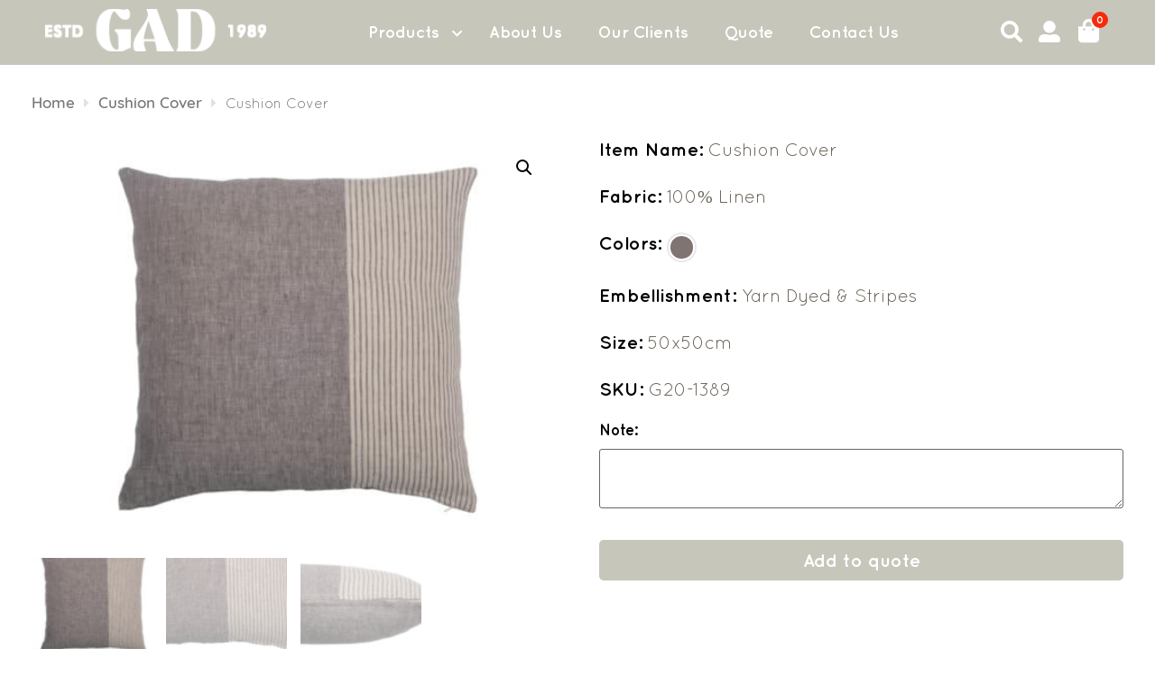

--- FILE ---
content_type: text/html; charset=UTF-8
request_url: https://gadfashions.com/product/g20-1389/
body_size: 20514
content:
<!doctype html>
<html lang="en-GB">
<head><meta charset="UTF-8"><script>if(navigator.userAgent.match(/MSIE|Internet Explorer/i)||navigator.userAgent.match(/Trident\/7\..*?rv:11/i)){var href=document.location.href;if(!href.match(/[?&]nowprocket/)){if(href.indexOf("?")==-1){if(href.indexOf("#")==-1){document.location.href=href+"?nowprocket=1"}else{document.location.href=href.replace("#","?nowprocket=1#")}}else{if(href.indexOf("#")==-1){document.location.href=href+"&nowprocket=1"}else{document.location.href=href.replace("#","&nowprocket=1#")}}}}</script><script>class RocketLazyLoadScripts{constructor(){this.triggerEvents=["keydown","mousedown","mousemove","touchmove","touchstart","touchend","wheel"],this.userEventHandler=this._triggerListener.bind(this),this.touchStartHandler=this._onTouchStart.bind(this),this.touchMoveHandler=this._onTouchMove.bind(this),this.touchEndHandler=this._onTouchEnd.bind(this),this.clickHandler=this._onClick.bind(this),this.interceptedClicks=[],window.addEventListener("pageshow",(e=>{this.persisted=e.persisted})),window.addEventListener("DOMContentLoaded",(()=>{this._preconnect3rdParties()})),this.delayedScripts={normal:[],async:[],defer:[]},this.allJQueries=[]}_addUserInteractionListener(e){document.hidden?e._triggerListener():(this.triggerEvents.forEach((t=>window.addEventListener(t,e.userEventHandler,{passive:!0}))),window.addEventListener("touchstart",e.touchStartHandler,{passive:!0}),window.addEventListener("mousedown",e.touchStartHandler),document.addEventListener("visibilitychange",e.userEventHandler))}_removeUserInteractionListener(){this.triggerEvents.forEach((e=>window.removeEventListener(e,this.userEventHandler,{passive:!0}))),document.removeEventListener("visibilitychange",this.userEventHandler)}_onTouchStart(e){"HTML"!==e.target.tagName&&(window.addEventListener("touchend",this.touchEndHandler),window.addEventListener("mouseup",this.touchEndHandler),window.addEventListener("touchmove",this.touchMoveHandler,{passive:!0}),window.addEventListener("mousemove",this.touchMoveHandler),e.target.addEventListener("click",this.clickHandler),this._renameDOMAttribute(e.target,"onclick","rocket-onclick"))}_onTouchMove(e){window.removeEventListener("touchend",this.touchEndHandler),window.removeEventListener("mouseup",this.touchEndHandler),window.removeEventListener("touchmove",this.touchMoveHandler,{passive:!0}),window.removeEventListener("mousemove",this.touchMoveHandler),e.target.removeEventListener("click",this.clickHandler),this._renameDOMAttribute(e.target,"rocket-onclick","onclick")}_onTouchEnd(e){window.removeEventListener("touchend",this.touchEndHandler),window.removeEventListener("mouseup",this.touchEndHandler),window.removeEventListener("touchmove",this.touchMoveHandler,{passive:!0}),window.removeEventListener("mousemove",this.touchMoveHandler)}_onClick(e){e.target.removeEventListener("click",this.clickHandler),this._renameDOMAttribute(e.target,"rocket-onclick","onclick"),this.interceptedClicks.push(e),e.preventDefault(),e.stopPropagation(),e.stopImmediatePropagation()}_replayClicks(){window.removeEventListener("touchstart",this.touchStartHandler,{passive:!0}),window.removeEventListener("mousedown",this.touchStartHandler),this.interceptedClicks.forEach((e=>{e.target.dispatchEvent(new MouseEvent("click",{view:e.view,bubbles:!0,cancelable:!0}))}))}_renameDOMAttribute(e,t,n){e.hasAttribute&&e.hasAttribute(t)&&(event.target.setAttribute(n,event.target.getAttribute(t)),event.target.removeAttribute(t))}_triggerListener(){this._removeUserInteractionListener(this),"loading"===document.readyState?document.addEventListener("DOMContentLoaded",this._loadEverythingNow.bind(this)):this._loadEverythingNow()}_preconnect3rdParties(){let e=[];document.querySelectorAll("script[type=rocketlazyloadscript]").forEach((t=>{if(t.hasAttribute("src")){const n=new URL(t.src).origin;n!==location.origin&&e.push({src:n,crossOrigin:t.crossOrigin||"module"===t.getAttribute("data-rocket-type")})}})),e=[...new Map(e.map((e=>[JSON.stringify(e),e]))).values()],this._batchInjectResourceHints(e,"preconnect")}async _loadEverythingNow(){this.lastBreath=Date.now(),this._delayEventListeners(),this._delayJQueryReady(this),this._handleDocumentWrite(),this._registerAllDelayedScripts(),this._preloadAllScripts(),await this._loadScriptsFromList(this.delayedScripts.normal),await this._loadScriptsFromList(this.delayedScripts.defer),await this._loadScriptsFromList(this.delayedScripts.async);try{await this._triggerDOMContentLoaded(),await this._triggerWindowLoad()}catch(e){}window.dispatchEvent(new Event("rocket-allScriptsLoaded")),this._replayClicks()}_registerAllDelayedScripts(){document.querySelectorAll("script[type=rocketlazyloadscript]").forEach((e=>{e.hasAttribute("src")?e.hasAttribute("async")&&!1!==e.async?this.delayedScripts.async.push(e):e.hasAttribute("defer")&&!1!==e.defer||"module"===e.getAttribute("data-rocket-type")?this.delayedScripts.defer.push(e):this.delayedScripts.normal.push(e):this.delayedScripts.normal.push(e)}))}async _transformScript(e){return await this._littleBreath(),new Promise((t=>{const n=document.createElement("script");[...e.attributes].forEach((e=>{let t=e.nodeName;"type"!==t&&("data-rocket-type"===t&&(t="type"),n.setAttribute(t,e.nodeValue))})),e.hasAttribute("src")?(n.addEventListener("load",t),n.addEventListener("error",t)):(n.text=e.text,t());try{e.parentNode.replaceChild(n,e)}catch(e){t()}}))}async _loadScriptsFromList(e){const t=e.shift();return t?(await this._transformScript(t),this._loadScriptsFromList(e)):Promise.resolve()}_preloadAllScripts(){this._batchInjectResourceHints([...this.delayedScripts.normal,...this.delayedScripts.defer,...this.delayedScripts.async],"preload")}_batchInjectResourceHints(e,t){var n=document.createDocumentFragment();e.forEach((e=>{if(e.src){const i=document.createElement("link");i.href=e.src,i.rel=t,"preconnect"!==t&&(i.as="script"),e.getAttribute&&"module"===e.getAttribute("data-rocket-type")&&(i.crossOrigin=!0),e.crossOrigin&&(i.crossOrigin=e.crossOrigin),n.appendChild(i)}})),document.head.appendChild(n)}_delayEventListeners(){let e={};function t(t,n){!function(t){function n(n){return e[t].eventsToRewrite.indexOf(n)>=0?"rocket-"+n:n}e[t]||(e[t]={originalFunctions:{add:t.addEventListener,remove:t.removeEventListener},eventsToRewrite:[]},t.addEventListener=function(){arguments[0]=n(arguments[0]),e[t].originalFunctions.add.apply(t,arguments)},t.removeEventListener=function(){arguments[0]=n(arguments[0]),e[t].originalFunctions.remove.apply(t,arguments)})}(t),e[t].eventsToRewrite.push(n)}function n(e,t){let n=e[t];Object.defineProperty(e,t,{get:()=>n||function(){},set(i){e["rocket"+t]=n=i}})}t(document,"DOMContentLoaded"),t(window,"DOMContentLoaded"),t(window,"load"),t(window,"pageshow"),t(document,"readystatechange"),n(document,"onreadystatechange"),n(window,"onload"),n(window,"onpageshow")}_delayJQueryReady(e){let t=window.jQuery;Object.defineProperty(window,"jQuery",{get:()=>t,set(n){if(n&&n.fn&&!e.allJQueries.includes(n)){n.fn.ready=n.fn.init.prototype.ready=function(t){e.domReadyFired?t.bind(document)(n):document.addEventListener("rocket-DOMContentLoaded",(()=>t.bind(document)(n)))};const t=n.fn.on;n.fn.on=n.fn.init.prototype.on=function(){if(this[0]===window){function e(e){return e.split(" ").map((e=>"load"===e||0===e.indexOf("load.")?"rocket-jquery-load":e)).join(" ")}"string"==typeof arguments[0]||arguments[0]instanceof String?arguments[0]=e(arguments[0]):"object"==typeof arguments[0]&&Object.keys(arguments[0]).forEach((t=>{delete Object.assign(arguments[0],{[e(t)]:arguments[0][t]})[t]}))}return t.apply(this,arguments),this},e.allJQueries.push(n)}t=n}})}async _triggerDOMContentLoaded(){this.domReadyFired=!0,await this._littleBreath(),document.dispatchEvent(new Event("rocket-DOMContentLoaded")),await this._littleBreath(),window.dispatchEvent(new Event("rocket-DOMContentLoaded")),await this._littleBreath(),document.dispatchEvent(new Event("rocket-readystatechange")),await this._littleBreath(),document.rocketonreadystatechange&&document.rocketonreadystatechange()}async _triggerWindowLoad(){await this._littleBreath(),window.dispatchEvent(new Event("rocket-load")),await this._littleBreath(),window.rocketonload&&window.rocketonload(),await this._littleBreath(),this.allJQueries.forEach((e=>e(window).trigger("rocket-jquery-load"))),await this._littleBreath();const e=new Event("rocket-pageshow");e.persisted=this.persisted,window.dispatchEvent(e),await this._littleBreath(),window.rocketonpageshow&&window.rocketonpageshow({persisted:this.persisted})}_handleDocumentWrite(){const e=new Map;document.write=document.writeln=function(t){const n=document.currentScript,i=document.createRange(),r=n.parentElement;let o=e.get(n);void 0===o&&(o=n.nextSibling,e.set(n,o));const s=document.createDocumentFragment();i.setStart(s,0),s.appendChild(i.createContextualFragment(t)),r.insertBefore(s,o)}}async _littleBreath(){Date.now()-this.lastBreath>45&&(await this._requestAnimFrame(),this.lastBreath=Date.now())}async _requestAnimFrame(){return document.hidden?new Promise((e=>setTimeout(e))):new Promise((e=>requestAnimationFrame(e)))}static run(){const e=new RocketLazyLoadScripts;e._addUserInteractionListener(e)}}RocketLazyLoadScripts.run();</script>
	
		<meta name="viewport" content="width=device-width, initial-scale=1">
	<link rel="profile" href="https://gmpg.org/xfn/11">
	<link rel="manifest" href="https://gadfashions.com/wp-content/themes/hello-elementor-child/manifest.json">
	<title>Cushion Cover &#8211; Gad Fashions</title>



	<script type="rocketlazyloadscript" data-rocket-type="text/javascript">



	localStorage.setItem("access", "no");



	</script>



	<meta name='robots' content='max-image-preview:large' />
	<style>img:is([sizes="auto" i], [sizes^="auto," i]) { contain-intrinsic-size: 3000px 1500px }</style>
	
<link rel="alternate" type="application/rss+xml" title="Gad Fashions &raquo; Feed" href="https://gadfashions.com/feed/" />
<link rel="alternate" type="application/rss+xml" title="Gad Fashions &raquo; Comments Feed" href="https://gadfashions.com/comments/feed/" />
<style id='wp-emoji-styles-inline-css'>

	img.wp-smiley, img.emoji {
		display: inline !important;
		border: none !important;
		box-shadow: none !important;
		height: 1em !important;
		width: 1em !important;
		margin: 0 0.07em !important;
		vertical-align: -0.1em !important;
		background: none !important;
		padding: 0 !important;
	}
</style>
<link rel='stylesheet' id='wp-block-library-css' href='https://gadfashions.com/wp-includes/css/dist/block-library/style.min.css?ver=6.8.3' media='all' />
<style id='classic-theme-styles-inline-css'>
/*! This file is auto-generated */
.wp-block-button__link{color:#fff;background-color:#32373c;border-radius:9999px;box-shadow:none;text-decoration:none;padding:calc(.667em + 2px) calc(1.333em + 2px);font-size:1.125em}.wp-block-file__button{background:#32373c;color:#fff;text-decoration:none}
</style>
<link data-minify="1" rel='stylesheet' id='wc-blocks-vendors-style-css' href='https://gadfashions.com/wp-content/cache/min/1/wp-content/plugins/woocommerce/packages/woocommerce-blocks/build/wc-blocks-vendors-style.css?ver=1678786727' media='all' />
<link data-minify="1" rel='stylesheet' id='wc-blocks-style-css' href='https://gadfashions.com/wp-content/cache/min/1/wp-content/plugins/woocommerce/packages/woocommerce-blocks/build/wc-blocks-style.css?ver=1678786727' media='all' />
<link data-minify="1" rel='stylesheet' id='yith-ywraq-gutenberg-css' href='https://gadfashions.com/wp-content/cache/min/1/wp-content/plugins/yith-woocommerce-request-a-quote-premium/assets/css/ywraq-gutenberg.css?ver=1678786727' media='all' />
<style id='global-styles-inline-css'>
:root{--wp--preset--aspect-ratio--square: 1;--wp--preset--aspect-ratio--4-3: 4/3;--wp--preset--aspect-ratio--3-4: 3/4;--wp--preset--aspect-ratio--3-2: 3/2;--wp--preset--aspect-ratio--2-3: 2/3;--wp--preset--aspect-ratio--16-9: 16/9;--wp--preset--aspect-ratio--9-16: 9/16;--wp--preset--color--black: #000000;--wp--preset--color--cyan-bluish-gray: #abb8c3;--wp--preset--color--white: #ffffff;--wp--preset--color--pale-pink: #f78da7;--wp--preset--color--vivid-red: #cf2e2e;--wp--preset--color--luminous-vivid-orange: #ff6900;--wp--preset--color--luminous-vivid-amber: #fcb900;--wp--preset--color--light-green-cyan: #7bdcb5;--wp--preset--color--vivid-green-cyan: #00d084;--wp--preset--color--pale-cyan-blue: #8ed1fc;--wp--preset--color--vivid-cyan-blue: #0693e3;--wp--preset--color--vivid-purple: #9b51e0;--wp--preset--gradient--vivid-cyan-blue-to-vivid-purple: linear-gradient(135deg,rgba(6,147,227,1) 0%,rgb(155,81,224) 100%);--wp--preset--gradient--light-green-cyan-to-vivid-green-cyan: linear-gradient(135deg,rgb(122,220,180) 0%,rgb(0,208,130) 100%);--wp--preset--gradient--luminous-vivid-amber-to-luminous-vivid-orange: linear-gradient(135deg,rgba(252,185,0,1) 0%,rgba(255,105,0,1) 100%);--wp--preset--gradient--luminous-vivid-orange-to-vivid-red: linear-gradient(135deg,rgba(255,105,0,1) 0%,rgb(207,46,46) 100%);--wp--preset--gradient--very-light-gray-to-cyan-bluish-gray: linear-gradient(135deg,rgb(238,238,238) 0%,rgb(169,184,195) 100%);--wp--preset--gradient--cool-to-warm-spectrum: linear-gradient(135deg,rgb(74,234,220) 0%,rgb(151,120,209) 20%,rgb(207,42,186) 40%,rgb(238,44,130) 60%,rgb(251,105,98) 80%,rgb(254,248,76) 100%);--wp--preset--gradient--blush-light-purple: linear-gradient(135deg,rgb(255,206,236) 0%,rgb(152,150,240) 100%);--wp--preset--gradient--blush-bordeaux: linear-gradient(135deg,rgb(254,205,165) 0%,rgb(254,45,45) 50%,rgb(107,0,62) 100%);--wp--preset--gradient--luminous-dusk: linear-gradient(135deg,rgb(255,203,112) 0%,rgb(199,81,192) 50%,rgb(65,88,208) 100%);--wp--preset--gradient--pale-ocean: linear-gradient(135deg,rgb(255,245,203) 0%,rgb(182,227,212) 50%,rgb(51,167,181) 100%);--wp--preset--gradient--electric-grass: linear-gradient(135deg,rgb(202,248,128) 0%,rgb(113,206,126) 100%);--wp--preset--gradient--midnight: linear-gradient(135deg,rgb(2,3,129) 0%,rgb(40,116,252) 100%);--wp--preset--font-size--small: 13px;--wp--preset--font-size--medium: 20px;--wp--preset--font-size--large: 36px;--wp--preset--font-size--x-large: 42px;--wp--preset--spacing--20: 0.44rem;--wp--preset--spacing--30: 0.67rem;--wp--preset--spacing--40: 1rem;--wp--preset--spacing--50: 1.5rem;--wp--preset--spacing--60: 2.25rem;--wp--preset--spacing--70: 3.38rem;--wp--preset--spacing--80: 5.06rem;--wp--preset--shadow--natural: 6px 6px 9px rgba(0, 0, 0, 0.2);--wp--preset--shadow--deep: 12px 12px 50px rgba(0, 0, 0, 0.4);--wp--preset--shadow--sharp: 6px 6px 0px rgba(0, 0, 0, 0.2);--wp--preset--shadow--outlined: 6px 6px 0px -3px rgba(255, 255, 255, 1), 6px 6px rgba(0, 0, 0, 1);--wp--preset--shadow--crisp: 6px 6px 0px rgba(0, 0, 0, 1);}:where(.is-layout-flex){gap: 0.5em;}:where(.is-layout-grid){gap: 0.5em;}body .is-layout-flex{display: flex;}.is-layout-flex{flex-wrap: wrap;align-items: center;}.is-layout-flex > :is(*, div){margin: 0;}body .is-layout-grid{display: grid;}.is-layout-grid > :is(*, div){margin: 0;}:where(.wp-block-columns.is-layout-flex){gap: 2em;}:where(.wp-block-columns.is-layout-grid){gap: 2em;}:where(.wp-block-post-template.is-layout-flex){gap: 1.25em;}:where(.wp-block-post-template.is-layout-grid){gap: 1.25em;}.has-black-color{color: var(--wp--preset--color--black) !important;}.has-cyan-bluish-gray-color{color: var(--wp--preset--color--cyan-bluish-gray) !important;}.has-white-color{color: var(--wp--preset--color--white) !important;}.has-pale-pink-color{color: var(--wp--preset--color--pale-pink) !important;}.has-vivid-red-color{color: var(--wp--preset--color--vivid-red) !important;}.has-luminous-vivid-orange-color{color: var(--wp--preset--color--luminous-vivid-orange) !important;}.has-luminous-vivid-amber-color{color: var(--wp--preset--color--luminous-vivid-amber) !important;}.has-light-green-cyan-color{color: var(--wp--preset--color--light-green-cyan) !important;}.has-vivid-green-cyan-color{color: var(--wp--preset--color--vivid-green-cyan) !important;}.has-pale-cyan-blue-color{color: var(--wp--preset--color--pale-cyan-blue) !important;}.has-vivid-cyan-blue-color{color: var(--wp--preset--color--vivid-cyan-blue) !important;}.has-vivid-purple-color{color: var(--wp--preset--color--vivid-purple) !important;}.has-black-background-color{background-color: var(--wp--preset--color--black) !important;}.has-cyan-bluish-gray-background-color{background-color: var(--wp--preset--color--cyan-bluish-gray) !important;}.has-white-background-color{background-color: var(--wp--preset--color--white) !important;}.has-pale-pink-background-color{background-color: var(--wp--preset--color--pale-pink) !important;}.has-vivid-red-background-color{background-color: var(--wp--preset--color--vivid-red) !important;}.has-luminous-vivid-orange-background-color{background-color: var(--wp--preset--color--luminous-vivid-orange) !important;}.has-luminous-vivid-amber-background-color{background-color: var(--wp--preset--color--luminous-vivid-amber) !important;}.has-light-green-cyan-background-color{background-color: var(--wp--preset--color--light-green-cyan) !important;}.has-vivid-green-cyan-background-color{background-color: var(--wp--preset--color--vivid-green-cyan) !important;}.has-pale-cyan-blue-background-color{background-color: var(--wp--preset--color--pale-cyan-blue) !important;}.has-vivid-cyan-blue-background-color{background-color: var(--wp--preset--color--vivid-cyan-blue) !important;}.has-vivid-purple-background-color{background-color: var(--wp--preset--color--vivid-purple) !important;}.has-black-border-color{border-color: var(--wp--preset--color--black) !important;}.has-cyan-bluish-gray-border-color{border-color: var(--wp--preset--color--cyan-bluish-gray) !important;}.has-white-border-color{border-color: var(--wp--preset--color--white) !important;}.has-pale-pink-border-color{border-color: var(--wp--preset--color--pale-pink) !important;}.has-vivid-red-border-color{border-color: var(--wp--preset--color--vivid-red) !important;}.has-luminous-vivid-orange-border-color{border-color: var(--wp--preset--color--luminous-vivid-orange) !important;}.has-luminous-vivid-amber-border-color{border-color: var(--wp--preset--color--luminous-vivid-amber) !important;}.has-light-green-cyan-border-color{border-color: var(--wp--preset--color--light-green-cyan) !important;}.has-vivid-green-cyan-border-color{border-color: var(--wp--preset--color--vivid-green-cyan) !important;}.has-pale-cyan-blue-border-color{border-color: var(--wp--preset--color--pale-cyan-blue) !important;}.has-vivid-cyan-blue-border-color{border-color: var(--wp--preset--color--vivid-cyan-blue) !important;}.has-vivid-purple-border-color{border-color: var(--wp--preset--color--vivid-purple) !important;}.has-vivid-cyan-blue-to-vivid-purple-gradient-background{background: var(--wp--preset--gradient--vivid-cyan-blue-to-vivid-purple) !important;}.has-light-green-cyan-to-vivid-green-cyan-gradient-background{background: var(--wp--preset--gradient--light-green-cyan-to-vivid-green-cyan) !important;}.has-luminous-vivid-amber-to-luminous-vivid-orange-gradient-background{background: var(--wp--preset--gradient--luminous-vivid-amber-to-luminous-vivid-orange) !important;}.has-luminous-vivid-orange-to-vivid-red-gradient-background{background: var(--wp--preset--gradient--luminous-vivid-orange-to-vivid-red) !important;}.has-very-light-gray-to-cyan-bluish-gray-gradient-background{background: var(--wp--preset--gradient--very-light-gray-to-cyan-bluish-gray) !important;}.has-cool-to-warm-spectrum-gradient-background{background: var(--wp--preset--gradient--cool-to-warm-spectrum) !important;}.has-blush-light-purple-gradient-background{background: var(--wp--preset--gradient--blush-light-purple) !important;}.has-blush-bordeaux-gradient-background{background: var(--wp--preset--gradient--blush-bordeaux) !important;}.has-luminous-dusk-gradient-background{background: var(--wp--preset--gradient--luminous-dusk) !important;}.has-pale-ocean-gradient-background{background: var(--wp--preset--gradient--pale-ocean) !important;}.has-electric-grass-gradient-background{background: var(--wp--preset--gradient--electric-grass) !important;}.has-midnight-gradient-background{background: var(--wp--preset--gradient--midnight) !important;}.has-small-font-size{font-size: var(--wp--preset--font-size--small) !important;}.has-medium-font-size{font-size: var(--wp--preset--font-size--medium) !important;}.has-large-font-size{font-size: var(--wp--preset--font-size--large) !important;}.has-x-large-font-size{font-size: var(--wp--preset--font-size--x-large) !important;}
:where(.wp-block-post-template.is-layout-flex){gap: 1.25em;}:where(.wp-block-post-template.is-layout-grid){gap: 1.25em;}
:where(.wp-block-columns.is-layout-flex){gap: 2em;}:where(.wp-block-columns.is-layout-grid){gap: 2em;}
:root :where(.wp-block-pullquote){font-size: 1.5em;line-height: 1.6;}
</style>
<link data-minify="1" rel='stylesheet' id='gsp-custom-style-css' href='https://gadfashions.com/wp-content/cache/min/1/wp-content/plugins/audio-editor-recorder/assets/css/custom_style.css?ver=1678786727' media='all' />
<link rel='stylesheet' id='photoswipe-css' href='https://gadfashions.com/wp-content/plugins/woocommerce/assets/css/photoswipe/photoswipe.min.css?ver=6.9.3' media='all' />
<link rel='stylesheet' id='photoswipe-default-skin-css' href='https://gadfashions.com/wp-content/plugins/woocommerce/assets/css/photoswipe/default-skin/default-skin.min.css?ver=6.9.3' media='all' />
<link data-minify="1" rel='stylesheet' id='woocommerce-layout-css' href='https://gadfashions.com/wp-content/cache/min/1/wp-content/plugins/woocommerce/assets/css/woocommerce-layout.css?ver=1678786727' media='all' />
<link data-minify="1" rel='stylesheet' id='woocommerce-smallscreen-css' href='https://gadfashions.com/wp-content/cache/min/1/wp-content/plugins/woocommerce/assets/css/woocommerce-smallscreen.css?ver=1678786727' media='only screen and (max-width: 768px)' />
<link data-minify="1" rel='stylesheet' id='woocommerce-general-css' href='https://gadfashions.com/wp-content/cache/min/1/wp-content/plugins/woocommerce/assets/css/woocommerce.css?ver=1678786727' media='all' />
<style id='woocommerce-inline-inline-css'>
.woocommerce form .form-row .required { visibility: visible; }
</style>
<link rel='stylesheet' id='hello-elementor-css' href='https://gadfashions.com/wp-content/themes/hello-elementor/style.min.css?ver=2.6.1' media='all' />
<link rel='stylesheet' id='hello-elementor-theme-style-css' href='https://gadfashions.com/wp-content/themes/hello-elementor/theme.min.css?ver=2.6.1' media='all' />
<link data-minify="1" rel='stylesheet' id='yith_ywraq_frontend-css' href='https://gadfashions.com/wp-content/cache/min/1/wp-content/plugins/yith-woocommerce-request-a-quote-premium/assets/css/ywraq-frontend.css?ver=1678786727' media='all' />
<style id='yith_ywraq_frontend-inline-css'>
.woocommerce .add-request-quote-button.button, .woocommerce .add-request-quote-button-addons.button, .yith-wceop-ywraq-button-wrapper .add-request-quote-button.button, .yith-wceop-ywraq-button-wrapper .add-request-quote-button-addons.button{
    background-color: rgb(199,198,187)!important;
    color: #ffffff!important;
}
.woocommerce .add-request-quote-button.button:hover,  .woocommerce .add-request-quote-button-addons.button:hover,.yith-wceop-ywraq-button-wrapper .add-request-quote-button.button:hover,  .yith-wceop-ywraq-button-wrapper .add-request-quote-button-addons.button:hover{
    background-color: rgb(171,158,141)!important;
    color: #ffffff!important;
}

#ywraq_checkout_quote.button{
	background: rgb(199,198,187);
    color: #ffffff;
    border: 1px solid #ffffff;
}

#ywraq_checkout_quote.button:hover{
	background: rgb(171,158,141);
    color: #ffffff;
    border: 1px solid #ffffff;
}
.woocommerce.single-product button.single_add_to_cart_button.button {margin-right: 5px;}
	.woocommerce.single-product .product .yith-ywraq-add-to-quote {display: inline-block; vertical-align: middle;margin-top: 5px;}
	
.cart button.single_add_to_cart_button, .cart a.single_add_to_cart_button{
	                 display:none!important;
	                }
</style>
<link data-minify="1" rel='stylesheet' id='hello-elementor-child-style-css' href='https://gadfashions.com/wp-content/cache/min/1/wp-content/themes/hello-elementor-child/style.css?ver=1678786727' media='all' />
<link rel='stylesheet' id='hello-elementor-child-fontawesome-css' href='https://gadfashions.com/wp-content/themes/hello-elementor-child/assets/css/fontawesome.min.css?ver=6.8.3' media='all' />
<link data-minify="1" rel='stylesheet' id='hello-elementor-child-brands-css' href='https://gadfashions.com/wp-content/cache/min/1/wp-content/themes/hello-elementor-child/assets/css/brands.min.css?ver=1678786727' media='all' />
<link data-minify="1" rel='stylesheet' id='hello-elementor-child-solid-css' href='https://gadfashions.com/wp-content/cache/min/1/wp-content/themes/hello-elementor-child/assets/css/solid.min.css?ver=1678786727' media='all' />
<link data-minify="1" rel='stylesheet' id='hello-elementor-single-product-css' href='https://gadfashions.com/wp-content/cache/min/1/wp-content/themes/hello-elementor-child/assets/css/single-product.css?ver=1678786873' media='all' />
<link data-minify="1" rel='stylesheet' id='hello-elementor-custom-css-css' href='https://gadfashions.com/wp-content/cache/min/1/wp-content/themes/hello-elementor-child/assets/css/custom.css?ver=1678786727' media='all' />
<link data-minify="1" rel='stylesheet' id='hello-elementor-swiper-bundle-css-css' href='https://gadfashions.com/wp-content/cache/min/1/wp-content/themes/hello-elementor-child/assets/css/swiper-bundle-min.css?ver=1678786727' media='all' />
<script src="https://gadfashions.com/wp-includes/js/jquery/jquery.min.js?ver=3.7.1" id="jquery-core-js" defer></script>
<script type="rocketlazyloadscript" src="https://gadfashions.com/wp-includes/js/jquery/jquery-migrate.min.js?ver=3.4.1" id="jquery-migrate-js" defer></script>
<script id="ajax-script-js-extra">
var ajax_object = {"ajax_url":"https:\/\/gadfashions.com\/wp-admin\/admin-ajax.php","we_value":"1234"};
</script>
<script type="rocketlazyloadscript" data-minify="1" src="https://gadfashions.com/wp-content/cache/min/1/wp-content/plugins/audio-editor-recorder/assets/js/gsp_audio_ajax.js?ver=1678786727" id="ajax-script-js" defer></script>
<script type="rocketlazyloadscript" data-minify="1" src="https://gadfashions.com/wp-content/cache/min/1/wp-content/themes/hello-elementor-child/assets/js/swiper.js?ver=1678786727" id="swiper-script-js" defer></script>
<link rel="https://api.w.org/" href="https://gadfashions.com/wp-json/" /><link rel="alternate" title="JSON" type="application/json" href="https://gadfashions.com/wp-json/wp/v2/product/5351" /><link rel="EditURI" type="application/rsd+xml" title="RSD" href="https://gadfashions.com/xmlrpc.php?rsd" />
<meta name="generator" content="WordPress 6.8.3" />
<meta name="generator" content="WooCommerce 6.9.3" />
<link rel="canonical" href="https://gadfashions.com/product/g20-1389/" />
<link rel='shortlink' href='https://gadfashions.com/?p=5351' />
<link rel="alternate" title="oEmbed (JSON)" type="application/json+oembed" href="https://gadfashions.com/wp-json/oembed/1.0/embed?url=https%3A%2F%2Fgadfashions.com%2Fproduct%2Fg20-1389%2F" />
<link rel="alternate" title="oEmbed (XML)" type="text/xml+oembed" href="https://gadfashions.com/wp-json/oembed/1.0/embed?url=https%3A%2F%2Fgadfashions.com%2Fproduct%2Fg20-1389%2F&#038;format=xml" />
<input type="hidden" id="home_url" data-href="https://gadfashions.com">	<noscript><style>.woocommerce-product-gallery{ opacity: 1 !important; }</style></noscript>
	      <meta name="onesignal" content="wordpress-plugin"/>
            <script type="rocketlazyloadscript">

      window.OneSignal = window.OneSignal || [];

      OneSignal.push( function() {
        OneSignal.SERVICE_WORKER_UPDATER_PATH = 'OneSignalSDKUpdaterWorker.js';
                      OneSignal.SERVICE_WORKER_PATH = 'OneSignalSDKWorker.js';
                      OneSignal.SERVICE_WORKER_PARAM = { scope: '/wp-content/plugins/onesignal-free-web-push-notifications/sdk_files/push/onesignal/' };
        OneSignal.setDefaultNotificationUrl("https://gadfashions.com");
        var oneSignal_options = {};
        window._oneSignalInitOptions = oneSignal_options;

        oneSignal_options['wordpress'] = true;
oneSignal_options['appId'] = '6b2307b2-f1ed-40c3-81b8-e3827f202ad0';
oneSignal_options['allowLocalhostAsSecureOrigin'] = true;
oneSignal_options['welcomeNotification'] = { };
oneSignal_options['welcomeNotification']['title'] = "Welcome to Gad Fashions";
oneSignal_options['welcomeNotification']['message'] = "thanks for subscribing";
oneSignal_options['welcomeNotification']['url'] = "https://gadfashions.com/shop";
oneSignal_options['path'] = "https://gadfashions.com/wp-content/plugins/onesignal-free-web-push-notifications/sdk_files/";
oneSignal_options['safari_web_id'] = "web.onesignal.auto.30b8db8e-86b1-4367-8886-055d3d362718";
oneSignal_options['promptOptions'] = { };
oneSignal_options['promptOptions']['actionMessage'] = "We'd like to send you push notifications. You can unsubscribe at any time.";
oneSignal_options['promptOptions']['exampleNotificationTitleDesktop'] = "This is an example notification";
oneSignal_options['promptOptions']['exampleNotificationMessageDesktop'] = "Notifications will appear on your desktop";
oneSignal_options['promptOptions']['exampleNotificationTitleMobile'] = "Example notification";
oneSignal_options['promptOptions']['exampleNotificationMessageMobile'] = "Notifications will appear on your desktop";
oneSignal_options['promptOptions']['exampleNotificationCaption'] = "(you can unsubscribe anytime)";
oneSignal_options['promptOptions']['acceptButtonText'] = "Allow";
oneSignal_options['promptOptions']['cancelButtonText'] = "NO THANKS";
oneSignal_options['promptOptions']['siteName'] = "https://gadfashions.com/";
oneSignal_options['promptOptions']['autoAcceptTitle'] = "Click Allow";
                OneSignal.init(window._oneSignalInitOptions);
                      });

      function documentInitOneSignal() {
        var oneSignal_elements = document.getElementsByClassName("OneSignal-prompt");

        var oneSignalLinkClickHandler = function(event) { OneSignal.push(['registerForPushNotifications']); event.preventDefault(); };        for(var i = 0; i < oneSignal_elements.length; i++)
          oneSignal_elements[i].addEventListener('click', oneSignalLinkClickHandler, false);
      }

      if (document.readyState === 'complete') {
           documentInitOneSignal();
      }
      else {
           window.addEventListener("load", function(event){
               documentInitOneSignal();
          });
      }
    </script>
<link rel="icon" href="https://gadfashions.com/wp-content/uploads/2022/03/gadlogo-whiter-1-1.png" sizes="32x32" />
<link rel="icon" href="https://gadfashions.com/wp-content/uploads/2022/03/gadlogo-whiter-1-1.png" sizes="192x192" />
<link rel="apple-touch-icon" href="https://gadfashions.com/wp-content/uploads/2022/03/gadlogo-whiter-1-1.png" />
<meta name="msapplication-TileImage" content="https://gadfashions.com/wp-content/uploads/2022/03/gadlogo-whiter-1-1.png" />
<noscript><style id="rocket-lazyload-nojs-css">.rll-youtube-player, [data-lazy-src]{display:none !important;}</style></noscript></head>
<body class="wp-singular product-template-default single single-product postid-5351 wp-custom-logo wp-theme-hello-elementor wp-child-theme-hello-elementor-child theme-hello-elementor woocommerce woocommerce-page woocommerce-no-js gf-not-login">


<a class="skip-link screen-reader-text" href="#content">
	Skip to content</a>
<header id="site-header" class="site-header dynamic-header gf-header" role="banner">
	<div class="header-inner">
		<div class="header-col site-branding">
			<a href="https://gadfashions.com/" class="custom-logo-link" rel="home"><img width="353" height="67" src="data:image/svg+xml,%3Csvg%20xmlns='http://www.w3.org/2000/svg'%20viewBox='0%200%20353%2067'%3E%3C/svg%3E" class="custom-logo" alt="gadlogo-whiter" decoding="async" data-lazy-src="https://gadfashions.com/wp-content/uploads/2022/03/gadlogo-whiter.svg" /><noscript><img width="353" height="67" src="https://gadfashions.com/wp-content/uploads/2022/03/gadlogo-whiter.svg" class="custom-logo" alt="gadlogo-whiter" decoding="async" /></noscript></a>		</div>
		<div class="header-col nav-menu-desktop">
							<nav class="site-navigation" role="navigation">
					<div class="menu-main-menu-container"><ul id="menu-main-menu" class="menu"><li id="menu-item-30" class="menu-item menu-item-type-custom menu-item-object-custom menu-item-has-children menu-item-30"><a href="#">Products</a>
<ul class="sub-menu">
	<li id="menu-item-7244" class="menu-item menu-item-type-custom menu-item-object-custom menu-item-7244"><a href="https://gadfashions.com/product-category/apron/">Apron</a></li>
	<li id="menu-item-7245" class="menu-item menu-item-type-custom menu-item-object-custom menu-item-7245"><a href="https://gadfashions.com/product-category/bags/">Bags</a></li>
	<li id="menu-item-7246" class="menu-item menu-item-type-custom menu-item-object-custom menu-item-7246"><a href="https://gadfashions.com/product-category/bar-sets/">Bar Sets</a></li>
	<li id="menu-item-7257" class="menu-item menu-item-type-custom menu-item-object-custom menu-item-7257"><a href="https://gadfashions.com/product-category/bed-linen/">Bed Linen</a></li>
	<li id="menu-item-7247" class="menu-item menu-item-type-custom menu-item-object-custom menu-item-7247"><a href="https://gadfashions.com/product-category/chairs/">Chairs</a></li>
	<li id="menu-item-7248" class="menu-item menu-item-type-custom menu-item-object-custom menu-item-7248"><a href="https://gadfashions.com/product-category/curtains/">Curtains</a></li>
	<li id="menu-item-7254" class="menu-item menu-item-type-custom menu-item-object-custom menu-item-7254"><a href="https://gadfashions.com/product-category/cushion-cover/">Cushion Cover</a></li>
	<li id="menu-item-7255" class="menu-item menu-item-type-custom menu-item-object-custom menu-item-7255"><a href="https://gadfashions.com/product-category/duvet-cover/">Duvet Cover</a></li>
	<li id="menu-item-7256" class="menu-item menu-item-type-custom menu-item-object-custom menu-item-7256"><a href="https://gadfashions.com/product-category/kitchen-towel/">Kitchen Towel</a></li>
	<li id="menu-item-7258" class="menu-item menu-item-type-custom menu-item-object-custom menu-item-7258"><a href="https://gadfashions.com/product-category/linen-table/">Linen Table</a></li>
	<li id="menu-item-7259" class="menu-item menu-item-type-custom menu-item-object-custom menu-item-7259"><a href="https://gadfashions.com/product-category/pouf/">Pouf</a></li>
	<li id="menu-item-7260" class="menu-item menu-item-type-custom menu-item-object-custom menu-item-7260"><a href="https://gadfashions.com/product-category/quilt/">Quilt</a></li>
	<li id="menu-item-7261" class="menu-item menu-item-type-custom menu-item-object-custom menu-item-7261"><a href="https://gadfashions.com/product-category/rugs/">Rugs</a></li>
	<li id="menu-item-7262" class="menu-item menu-item-type-custom menu-item-object-custom menu-item-7262"><a href="https://gadfashions.com/product-category/tables/">Tables</a></li>
	<li id="menu-item-7263" class="menu-item menu-item-type-custom menu-item-object-custom menu-item-7263"><a href="https://gadfashions.com/product-category/throws/">Throws</a></li>
</ul>
</li>
<li id="menu-item-7748" class="menu-item menu-item-type-post_type menu-item-object-page menu-item-7748"><a href="https://gadfashions.com/about-us/">About Us</a></li>
<li id="menu-item-7687" class="menu-item menu-item-type-post_type menu-item-object-page menu-item-7687"><a href="https://gadfashions.com/our-clients/">Our Clients</a></li>
<li id="menu-item-12913" class="menu-item menu-item-type-post_type menu-item-object-page menu-item-12913"><a href="https://gadfashions.com/request-quote/">Quote</a></li>
<li id="menu-item-7688" class="menu-item menu-item-type-post_type menu-item-object-page menu-item-7688"><a href="https://gadfashions.com/contact-us/">Contact Us</a></li>
</ul></div>				</nav>
					</div>
		<div class="header-col gf-other-icons-wrap">
			<div class="gf-other-icons">
				<div class="gf-search-form">
					<form class="search-form" role="search" action="https://gadfashions.com" method="get">
						<div class="search-form__toggle">
							<i aria-hidden="true" class="fas fa-search"></i>
						</div>
						<div class="search-form__container">
							<input placeholder="Search..." class="search-form__input" type="search" name="s" title="Search" value="">
								<div class="dialog-lightbox-close-button dialog-close-button">
									<i aria-hidden="true" class="fas fa-times"></i>
								</div>
						</div>
					</form>
				</div>
				<div class="gf-user-account">
					<a class="user-icon" href="https://gadfashions.com/my-account/">
						<i aria-hidden="true" class="fas fa-user-alt"></i>			
					</a>
				</div>
				<div class="gf-mini-widget-quote-list">
					<div class="widget woocommerce widget_ywraq_mini_list_quote"><div class="yith-ywraq-list-widget-wrapper" data-instance="title=Quote+List&amp;item_name=item&amp;item_plural_name=items&amp;show_thumbnail=1&amp;show_price=1&amp;show_quantity=1&amp;show_variations=1&amp;show_title_inside=1&amp;button_label=View+list&amp;args%5Btitle%5D=Quote+List&amp;args%5Bitem_name%5D=item&amp;args%5Bitem_plural_name%5D=items&amp;args%5Bshow_thumbnail%5D=1&amp;args%5Bshow_price%5D=1&amp;args%5Bshow_quantity%5D=1&amp;args%5Bshow_variations%5D=1&amp;args%5Bshow_title_inside%5D=0&amp;args%5Bbutton_label%5D=View+list&amp;widget_type=mini">
<div class="raq-info empty-raq">
	<a class="raq_label"  href="https://gadfashions.com/request-quote/">
					<span class="raq-tip-counter">
					<span class="ywraq-quote-icon-icon_quote"></span><span class="raq-items-number">0</span>
				</span>
			</a>
</div>
<div class="yith-ywraq-list-wrapper">
	<div class="close">X</div>
	<div class="yith-ywraq-list-content">
				<ul class="yith-ywraq-list">
							<li class="no-product">No products in the list</li>
					</ul>
			</div>
</div>

</div></div>				</div>
				
					<div class="gf-scanner">
											</div>				
			</div>
			<div class="nav-menu-mobile">
									<div class="site-navigation-toggle-holder">
						<div class="site-navigation-toggle">
							<i class="fas fa-bars"></i>
						</div>
					</div>
					<nav class="site-navigation-dropdown" role="navigation">
						<div class="menu-main-menu-container"><ul id="menu-main-menu" class="menu"><li id="menu-item-30" class="menu-item menu-item-type-custom menu-item-object-custom menu-item-has-children menu-item-30"><a href="#">Products</a>
<ul class="sub-menu">
	<li id="menu-item-7244" class="menu-item menu-item-type-custom menu-item-object-custom menu-item-7244"><a href="https://gadfashions.com/product-category/apron/">Apron</a></li>
	<li id="menu-item-7245" class="menu-item menu-item-type-custom menu-item-object-custom menu-item-7245"><a href="https://gadfashions.com/product-category/bags/">Bags</a></li>
	<li id="menu-item-7246" class="menu-item menu-item-type-custom menu-item-object-custom menu-item-7246"><a href="https://gadfashions.com/product-category/bar-sets/">Bar Sets</a></li>
	<li id="menu-item-7257" class="menu-item menu-item-type-custom menu-item-object-custom menu-item-7257"><a href="https://gadfashions.com/product-category/bed-linen/">Bed Linen</a></li>
	<li id="menu-item-7247" class="menu-item menu-item-type-custom menu-item-object-custom menu-item-7247"><a href="https://gadfashions.com/product-category/chairs/">Chairs</a></li>
	<li id="menu-item-7248" class="menu-item menu-item-type-custom menu-item-object-custom menu-item-7248"><a href="https://gadfashions.com/product-category/curtains/">Curtains</a></li>
	<li id="menu-item-7254" class="menu-item menu-item-type-custom menu-item-object-custom menu-item-7254"><a href="https://gadfashions.com/product-category/cushion-cover/">Cushion Cover</a></li>
	<li id="menu-item-7255" class="menu-item menu-item-type-custom menu-item-object-custom menu-item-7255"><a href="https://gadfashions.com/product-category/duvet-cover/">Duvet Cover</a></li>
	<li id="menu-item-7256" class="menu-item menu-item-type-custom menu-item-object-custom menu-item-7256"><a href="https://gadfashions.com/product-category/kitchen-towel/">Kitchen Towel</a></li>
	<li id="menu-item-7258" class="menu-item menu-item-type-custom menu-item-object-custom menu-item-7258"><a href="https://gadfashions.com/product-category/linen-table/">Linen Table</a></li>
	<li id="menu-item-7259" class="menu-item menu-item-type-custom menu-item-object-custom menu-item-7259"><a href="https://gadfashions.com/product-category/pouf/">Pouf</a></li>
	<li id="menu-item-7260" class="menu-item menu-item-type-custom menu-item-object-custom menu-item-7260"><a href="https://gadfashions.com/product-category/quilt/">Quilt</a></li>
	<li id="menu-item-7261" class="menu-item menu-item-type-custom menu-item-object-custom menu-item-7261"><a href="https://gadfashions.com/product-category/rugs/">Rugs</a></li>
	<li id="menu-item-7262" class="menu-item menu-item-type-custom menu-item-object-custom menu-item-7262"><a href="https://gadfashions.com/product-category/tables/">Tables</a></li>
	<li id="menu-item-7263" class="menu-item menu-item-type-custom menu-item-object-custom menu-item-7263"><a href="https://gadfashions.com/product-category/throws/">Throws</a></li>
</ul>
</li>
<li id="menu-item-7748" class="menu-item menu-item-type-post_type menu-item-object-page menu-item-7748"><a href="https://gadfashions.com/about-us/">About Us</a></li>
<li id="menu-item-7687" class="menu-item menu-item-type-post_type menu-item-object-page menu-item-7687"><a href="https://gadfashions.com/our-clients/">Our Clients</a></li>
<li id="menu-item-12913" class="menu-item menu-item-type-post_type menu-item-object-page menu-item-12913"><a href="https://gadfashions.com/request-quote/">Quote</a></li>
<li id="menu-item-7688" class="menu-item menu-item-type-post_type menu-item-object-page menu-item-7688"><a href="https://gadfashions.com/contact-us/">Contact Us</a></li>
</ul></div>					</nav>
							</div>
		</div>
	</div>
</header>

	<div id="primary" class="content-area"><main id="main" class="site-main" role="main">
					
			<div class="gf-single-product-wrap">
	<nav class="woocommerce-breadcrumb"><a href="https://gadfashions.com">Home</a> <i class="fa fa-caret-right" aria-hidden="true"></i>
 <a href="https://gadfashions.com/product-category/cushion-cover/">Cushion Cover</a> <i class="fa fa-caret-right" aria-hidden="true"></i>
 Cushion Cover</nav><div class="woocommerce-notices-wrapper"></div>	<div id="product-5351" class="product type-product post-5351 status-publish first instock product_cat-cushion-cover has-post-thumbnail shipping-taxable product-type-simple">

		<div class="woocommerce-product-gallery woocommerce-product-gallery--with-images woocommerce-product-gallery--columns-4 images" data-columns="4" style="opacity: 0; transition: opacity .25s ease-in-out;">
	<figure class="woocommerce-product-gallery__wrapper">
		<div data-thumb="https://gadfashions.com/wp-content/uploads/2022/07/DSCF8287-scaled-100x100.jpg" data-thumb-alt="" class="woocommerce-product-gallery__image"><a href="https://gadfashions.com/wp-content/uploads/2022/07/DSCF8287-scaled.jpg"><img width="600" height="400" src="https://gadfashions.com/wp-content/uploads/2022/07/DSCF8287-scaled-600x400.jpg" class="wp-post-image" alt="" title="DSCF8287" data-caption="" data-src="https://gadfashions.com/wp-content/uploads/2022/07/DSCF8287-scaled.jpg" data-large_image="https://gadfashions.com/wp-content/uploads/2022/07/DSCF8287-scaled.jpg" data-large_image_width="2560" data-large_image_height="1707" decoding="async" fetchpriority="high" srcset="https://gadfashions.com/wp-content/uploads/2022/07/DSCF8287-scaled-600x400.jpg 600w, https://gadfashions.com/wp-content/uploads/2022/07/DSCF8287-scaled-350x233.jpg 350w, https://gadfashions.com/wp-content/uploads/2022/07/DSCF8287-300x200.jpg 300w, https://gadfashions.com/wp-content/uploads/2022/07/DSCF8287-1024x683.jpg 1024w, https://gadfashions.com/wp-content/uploads/2022/07/DSCF8287-768x512.jpg 768w, https://gadfashions.com/wp-content/uploads/2022/07/DSCF8287-1536x1024.jpg 1536w" sizes="(max-width: 600px) 100vw, 600px" /></a></div><div data-thumb="https://gadfashions.com/wp-content/uploads/2022/07/DSCF8288-scaled-100x100.jpg" data-thumb-alt="" class="woocommerce-product-gallery__image"><a href="https://gadfashions.com/wp-content/uploads/2022/07/DSCF8288-scaled.jpg"><img width="600" height="400" src="https://gadfashions.com/wp-content/uploads/2022/07/DSCF8288-scaled-600x400.jpg" class="" alt="" title="DSCF8288" data-caption="" data-src="https://gadfashions.com/wp-content/uploads/2022/07/DSCF8288-scaled.jpg" data-large_image="https://gadfashions.com/wp-content/uploads/2022/07/DSCF8288-scaled.jpg" data-large_image_width="2560" data-large_image_height="1707" decoding="async" srcset="https://gadfashions.com/wp-content/uploads/2022/07/DSCF8288-scaled-600x400.jpg 600w, https://gadfashions.com/wp-content/uploads/2022/07/DSCF8288-scaled-350x233.jpg 350w, https://gadfashions.com/wp-content/uploads/2022/07/DSCF8288-300x200.jpg 300w, https://gadfashions.com/wp-content/uploads/2022/07/DSCF8288-1024x683.jpg 1024w, https://gadfashions.com/wp-content/uploads/2022/07/DSCF8288-768x512.jpg 768w, https://gadfashions.com/wp-content/uploads/2022/07/DSCF8288-1536x1024.jpg 1536w" sizes="(max-width: 600px) 100vw, 600px" /></a></div><div data-thumb="https://gadfashions.com/wp-content/uploads/2022/07/DSCF8289-100x100.jpg" data-thumb-alt="" class="woocommerce-product-gallery__image"><a href="https://gadfashions.com/wp-content/uploads/2022/07/DSCF8289.jpg"><img width="600" height="400" src="https://gadfashions.com/wp-content/uploads/2022/07/DSCF8289-600x400.jpg" class="" alt="" title="DSCF8289" data-caption="" data-src="https://gadfashions.com/wp-content/uploads/2022/07/DSCF8289.jpg" data-large_image="https://gadfashions.com/wp-content/uploads/2022/07/DSCF8289.jpg" data-large_image_width="2508" data-large_image_height="1672" decoding="async" srcset="https://gadfashions.com/wp-content/uploads/2022/07/DSCF8289-600x400.jpg 600w, https://gadfashions.com/wp-content/uploads/2022/07/DSCF8289-350x233.jpg 350w, https://gadfashions.com/wp-content/uploads/2022/07/DSCF8289-300x200.jpg 300w, https://gadfashions.com/wp-content/uploads/2022/07/DSCF8289-1024x683.jpg 1024w, https://gadfashions.com/wp-content/uploads/2022/07/DSCF8289-768x512.jpg 768w, https://gadfashions.com/wp-content/uploads/2022/07/DSCF8289-1536x1024.jpg 1536w, https://gadfashions.com/wp-content/uploads/2022/07/DSCF8289-2048x1365.jpg 2048w" sizes="(max-width: 600px) 100vw, 600px" /></a></div>	</figure>
</div>

		<div class="summary entry-summary">
			<div class="elementor-heading-title elementor-size-default product_title"><strong>Item Name: </strong>Cushion Cover</div>
	<div class="elementor-heading-title elementor-size-default"><strong>Fabric: </strong>100% Linen </div>
	<div class="elementor-heading-title elementor-size-default"><strong>Colors: </strong><div class="gf_color"><span style="background-color:#7f7472"></span></div></div>	<div class="elementor-heading-title elementor-size-default"><strong>Embellishment: </strong>Yarn Dyed & Stripes</div>
		<div class="elementor-heading-title elementor-size-default"><strong>Size: </strong>50x50cm</div>
	
	
	<form class="cart" action="https://gadfashions.com/product/g20-1389/" method="post" enctype='multipart/form-data'>
		
		
		<button type="submit" name="add-to-cart" value="5351" class="single_add_to_cart_button button alt">Add to cart</button>

				<div class="elementor-heading-title elementor-size-default"><strong>SKU: </strong>G20-1389</div>
			<div class="w3review">		
		<label for="note">Note:</label>
		<textarea id="w3review" name="note"></textarea>
	</div>
		</form>

	

<div
	class="yith-ywraq-add-to-quote add-to-quote-5351" >
		<div class="yith-ywraq-add-button show" style="display:block"  data-product_id="5351">
		
<a href="#" class="add-request-quote-button button" data-product_id="5351" data-wp_nonce="7926272440" >
				Add to quote	</a>
	</div>
	<div
		class="yith_ywraq_add_item_product-response-5351 yith_ywraq_add_item_product_message hide hide-when-removed"
		style="display:none" data-product_id="5351"></div>
	<div
		class="yith_ywraq_add_item_response-5351 yith_ywraq_add_item_response_message hide hide-when-removed"
		data-product_id="5351"
		style="display:none">This product is already in your quote request list.</div>
	<div
		class="yith_ywraq_add_item_browse-list-5351 yith_ywraq_add_item_browse_message  hide hide-when-removed"
		style="display:none"
		data-product_id="5351"><a
			href="https://gadfashions.com/request-quote/">Browse the list</a></div>

</div>

<div class="clear"></div>
		</div>
	</div>
</div>

	<section class="related products">
					<div class="gf-related-heading-wrapper"><h2 class="gf-related-heading">Related products</h2></div>
				<div class="gf_related">
			
			<ul class="products columns-3">

				
						<li class="product type-product post-1405 status-publish first instock product_cat-cushion-cover has-post-thumbnail shipping-taxable product-type-simple">
	<a href="https://gadfashions.com/product/round-cushion-10/" class="woocommerce-LoopProduct-link woocommerce-loop-product__link">	<div class="gf-product-loop-img">
		<img width="334" height="350" src="data:image/svg+xml,%3Csvg%20xmlns='http://www.w3.org/2000/svg'%20viewBox='0%200%20334%20350'%3E%3C/svg%3E" class="attachment-custom-thumb size-custom-thumb" alt="" decoding="async" data-lazy-srcset="https://gadfashions.com/wp-content/uploads/2022/04/G20-1189-scaled.jpg 2444w, https://gadfashions.com/wp-content/uploads/2022/04/G20-1189-286x300.jpg 286w, https://gadfashions.com/wp-content/uploads/2022/04/G20-1189-978x1024.jpg 978w, https://gadfashions.com/wp-content/uploads/2022/04/G20-1189-768x804.jpg 768w, https://gadfashions.com/wp-content/uploads/2022/04/G20-1189-1467x1536.jpg 1467w, https://gadfashions.com/wp-content/uploads/2022/04/G20-1189-1956x2048.jpg 1956w, https://gadfashions.com/wp-content/uploads/2022/04/G20-1189-600x628.jpg 600w" data-lazy-sizes="(max-width: 334px) 100vw, 334px" data-lazy-src="https://gadfashions.com/wp-content/uploads/2022/04/G20-1189-scaled.jpg" /><noscript><img width="334" height="350" src="https://gadfashions.com/wp-content/uploads/2022/04/G20-1189-scaled.jpg" class="attachment-custom-thumb size-custom-thumb" alt="" decoding="async" srcset="https://gadfashions.com/wp-content/uploads/2022/04/G20-1189-scaled.jpg 2444w, https://gadfashions.com/wp-content/uploads/2022/04/G20-1189-286x300.jpg 286w, https://gadfashions.com/wp-content/uploads/2022/04/G20-1189-978x1024.jpg 978w, https://gadfashions.com/wp-content/uploads/2022/04/G20-1189-768x804.jpg 768w, https://gadfashions.com/wp-content/uploads/2022/04/G20-1189-1467x1536.jpg 1467w, https://gadfashions.com/wp-content/uploads/2022/04/G20-1189-1956x2048.jpg 1956w, https://gadfashions.com/wp-content/uploads/2022/04/G20-1189-600x628.jpg 600w" sizes="(max-width: 334px) 100vw, 334px" /></noscript>	</div>
	</a><h2 class="woocommerce-loop-product__title"><a href="https://gadfashions.com/product/round-cushion-10/">Round Cushion</a></h2>
</li>

				
						<li class="product type-product post-1404 status-publish instock product_cat-cushion-cover has-post-thumbnail shipping-taxable product-type-simple">
	<a href="https://gadfashions.com/product/round-cushion-9/" class="woocommerce-LoopProduct-link woocommerce-loop-product__link">	<div class="gf-product-loop-img">
		<img width="343" height="350" src="data:image/svg+xml,%3Csvg%20xmlns='http://www.w3.org/2000/svg'%20viewBox='0%200%20343%20350'%3E%3C/svg%3E" class="attachment-custom-thumb size-custom-thumb" alt="" decoding="async" data-lazy-srcset="https://gadfashions.com/wp-content/uploads/2022/04/G20-1187.jpg 2332w, https://gadfashions.com/wp-content/uploads/2022/04/G20-1187-294x300.jpg 294w, https://gadfashions.com/wp-content/uploads/2022/04/G20-1187-1003x1024.jpg 1003w, https://gadfashions.com/wp-content/uploads/2022/04/G20-1187-768x784.jpg 768w, https://gadfashions.com/wp-content/uploads/2022/04/G20-1187-1504x1536.jpg 1504w, https://gadfashions.com/wp-content/uploads/2022/04/G20-1187-2006x2048.jpg 2006w, https://gadfashions.com/wp-content/uploads/2022/04/G20-1187-600x613.jpg 600w" data-lazy-sizes="(max-width: 343px) 100vw, 343px" data-lazy-src="https://gadfashions.com/wp-content/uploads/2022/04/G20-1187.jpg" /><noscript><img width="343" height="350" src="https://gadfashions.com/wp-content/uploads/2022/04/G20-1187.jpg" class="attachment-custom-thumb size-custom-thumb" alt="" decoding="async" srcset="https://gadfashions.com/wp-content/uploads/2022/04/G20-1187.jpg 2332w, https://gadfashions.com/wp-content/uploads/2022/04/G20-1187-294x300.jpg 294w, https://gadfashions.com/wp-content/uploads/2022/04/G20-1187-1003x1024.jpg 1003w, https://gadfashions.com/wp-content/uploads/2022/04/G20-1187-768x784.jpg 768w, https://gadfashions.com/wp-content/uploads/2022/04/G20-1187-1504x1536.jpg 1504w, https://gadfashions.com/wp-content/uploads/2022/04/G20-1187-2006x2048.jpg 2006w, https://gadfashions.com/wp-content/uploads/2022/04/G20-1187-600x613.jpg 600w" sizes="(max-width: 343px) 100vw, 343px" /></noscript>	</div>
	</a><h2 class="woocommerce-loop-product__title"><a href="https://gadfashions.com/product/round-cushion-9/">Round Cushion</a></h2>
</li>

				
						<li class="product type-product post-1392 status-publish last instock product_cat-cushion-cover has-post-thumbnail shipping-taxable product-type-simple">
	<a href="https://gadfashions.com/product/round-cushion-8/" class="woocommerce-LoopProduct-link woocommerce-loop-product__link">	<div class="gf-product-loop-img">
		<img width="350" height="350" src="data:image/svg+xml,%3Csvg%20xmlns='http://www.w3.org/2000/svg'%20viewBox='0%200%20350%20350'%3E%3C/svg%3E" class="attachment-custom-thumb size-custom-thumb" alt="" decoding="async" data-lazy-srcset="https://gadfashions.com/wp-content/uploads/2022/04/G20-1188.jpg 1975w, https://gadfashions.com/wp-content/uploads/2022/04/G20-1188-300x300.jpg 300w, https://gadfashions.com/wp-content/uploads/2022/04/G20-1188-1020x1024.jpg 1020w, https://gadfashions.com/wp-content/uploads/2022/04/G20-1188-150x150.jpg 150w, https://gadfashions.com/wp-content/uploads/2022/04/G20-1188-768x771.jpg 768w, https://gadfashions.com/wp-content/uploads/2022/04/G20-1188-1530x1536.jpg 1530w, https://gadfashions.com/wp-content/uploads/2022/04/G20-1188-600x602.jpg 600w, https://gadfashions.com/wp-content/uploads/2022/04/G20-1188-100x100.jpg 100w" data-lazy-sizes="(max-width: 350px) 100vw, 350px" data-lazy-src="https://gadfashions.com/wp-content/uploads/2022/04/G20-1188.jpg" /><noscript><img width="350" height="350" src="https://gadfashions.com/wp-content/uploads/2022/04/G20-1188.jpg" class="attachment-custom-thumb size-custom-thumb" alt="" decoding="async" srcset="https://gadfashions.com/wp-content/uploads/2022/04/G20-1188.jpg 1975w, https://gadfashions.com/wp-content/uploads/2022/04/G20-1188-300x300.jpg 300w, https://gadfashions.com/wp-content/uploads/2022/04/G20-1188-1020x1024.jpg 1020w, https://gadfashions.com/wp-content/uploads/2022/04/G20-1188-150x150.jpg 150w, https://gadfashions.com/wp-content/uploads/2022/04/G20-1188-768x771.jpg 768w, https://gadfashions.com/wp-content/uploads/2022/04/G20-1188-1530x1536.jpg 1530w, https://gadfashions.com/wp-content/uploads/2022/04/G20-1188-600x602.jpg 600w, https://gadfashions.com/wp-content/uploads/2022/04/G20-1188-100x100.jpg 100w" sizes="(max-width: 350px) 100vw, 350px" /></noscript>	</div>
	</a><h2 class="woocommerce-loop-product__title"><a href="https://gadfashions.com/product/round-cushion-8/">Round Cushion</a></h2>
</li>

				
			</ul>
		</div>
	</section>
	
		
	</main></div>
	
<footer id="site-footer" class="site-footer gf-footer" role="contentinfo">
	<div class="footer-inner">
		<div class="footer-col">
					<h2>Quick links</h2>
				<div class="gf-footer-content">
					<div class="menu-footer-menu-container"><ul id="menu-footer-menu" class="menu"><li id="menu-item-435" class="menu-item menu-item-type-custom menu-item-object-custom menu-item-435"><a href="https://gadfashions.com/terms-condition/">Terms &#038; Conditions</a></li>
<li id="menu-item-436" class="menu-item menu-item-type-custom menu-item-object-custom menu-item-436"><a rel="privacy-policy" href="https://gadfashions.com/privacy-policy/">Privacy Policy</a></li>
</ul></div>				</div>
						</div>
		<div class="footer-col">
			<h2>Office</h2>
			<div class="gf-footer-content"><p>Gad Fashions</p>
<p>G-152, RIICO Industrial Area,</p>
<p>Mansarovar, Jaipur, Rajasthan,</p>
<p>India – 302020</p>
</div>		</div>
		<div class="footer-col">
			<h2>Contact</h2>
			<div class="site-contact gf-footer-content">
<p><a href="tel:+0141 239 5227 / 28">0141 239 5227 / 28</a></p>
<p><a href="mailto:info@gadfashions.com">info@gadfashions.com</a></p>
</div>
	
<ul class="social-icons-wrapper">
	<li><a href="#" class="social-icon social-icon-facebook" target="_blank">
		<i class="fab fa-facebook"></i>
	</a></li>
	<li><a href="#" class="social-icon social-icon-instagram" target="_blank">
		<i class="fab fa-instagram"></i>
	</a></li>
	<li><a href="#" class="social-icon social-icon-pinterest" target="_blank">
		<i class="fab fa-pinterest"></i>
	</a></li>
	<li><a href="#" class="social-icon social-icon-linkedin" target="_blank">
		<i class="fab fa-linkedin"></i>
	</a></li>
</ul>		</div>
	</div>
</footer>

<script type="speculationrules">
{"prefetch":[{"source":"document","where":{"and":[{"href_matches":"\/*"},{"not":{"href_matches":["\/wp-*.php","\/wp-admin\/*","\/wp-content\/uploads\/*","\/wp-content\/*","\/wp-content\/plugins\/*","\/wp-content\/themes\/hello-elementor-child\/*","\/wp-content\/themes\/hello-elementor\/*","\/*\\?(.+)"]}},{"not":{"selector_matches":"a[rel~=\"nofollow\"]"}},{"not":{"selector_matches":".no-prefetch, .no-prefetch a"}}]},"eagerness":"conservative"}]}
</script>
<script type="application/ld+json">{"@context":"https:\/\/schema.org\/","@type":"BreadcrumbList","itemListElement":[{"@type":"ListItem","position":1,"item":{"name":"Home","@id":"https:\/\/gadfashions.com"}},{"@type":"ListItem","position":2,"item":{"name":"Cushion Cover","@id":"https:\/\/gadfashions.com\/product-category\/cushion-cover\/"}},{"@type":"ListItem","position":3,"item":{"name":"Cushion Cover","@id":"https:\/\/gadfashions.com\/product\/g20-1389\/"}}]}</script>
<div class="pswp" tabindex="-1" role="dialog" aria-hidden="true">
	<div class="pswp__bg"></div>
	<div class="pswp__scroll-wrap">
		<div class="pswp__container">
			<div class="pswp__item"></div>
			<div class="pswp__item"></div>
			<div class="pswp__item"></div>
		</div>
		<div class="pswp__ui pswp__ui--hidden">
			<div class="pswp__top-bar">
				<div class="pswp__counter"></div>
				<button class="pswp__button pswp__button--close" aria-label="Close (Esc)"></button>
				<button class="pswp__button pswp__button--share" aria-label="Share"></button>
				<button class="pswp__button pswp__button--fs" aria-label="Toggle fullscreen"></button>
				<button class="pswp__button pswp__button--zoom" aria-label="Zoom in/out"></button>
				<div class="pswp__preloader">
					<div class="pswp__preloader__icn">
						<div class="pswp__preloader__cut">
							<div class="pswp__preloader__donut"></div>
						</div>
					</div>
				</div>
			</div>
			<div class="pswp__share-modal pswp__share-modal--hidden pswp__single-tap">
				<div class="pswp__share-tooltip"></div>
			</div>
			<button class="pswp__button pswp__button--arrow--left" aria-label="Previous (arrow left)"></button>
			<button class="pswp__button pswp__button--arrow--right" aria-label="Next (arrow right)"></button>
			<div class="pswp__caption">
				<div class="pswp__caption__center"></div>
			</div>
		</div>
	</div>
</div>
	<script type="rocketlazyloadscript" data-rocket-type="text/javascript">
		(function () {
			var c = document.body.className;
			c = c.replace(/woocommerce-no-js/, 'woocommerce-js');
			document.body.className = c;
		})();
	</script>
	<script type="rocketlazyloadscript" src="https://gadfashions.com/wp-content/plugins/woocommerce/assets/js/jquery-blockui/jquery.blockUI.min.js?ver=2.7.0-wc.6.9.3" id="jquery-blockui-js" defer></script>
<script id="wc-add-to-cart-js-extra">
var wc_add_to_cart_params = {"ajax_url":"\/wp-admin\/admin-ajax.php","wc_ajax_url":"\/?wc-ajax=%%endpoint%%","i18n_view_cart":"View cart","cart_url":"https:\/\/gadfashions.com\/basket\/","is_cart":"","cart_redirect_after_add":"no"};
</script>
<script type="rocketlazyloadscript" src="https://gadfashions.com/wp-content/plugins/woocommerce/assets/js/frontend/add-to-cart.min.js?ver=6.9.3" id="wc-add-to-cart-js" defer></script>
<script src="https://gadfashions.com/wp-content/plugins/woocommerce/assets/js/zoom/jquery.zoom.min.js?ver=1.7.21-wc.6.9.3" id="zoom-js" defer></script>
<script src="https://gadfashions.com/wp-content/plugins/woocommerce/assets/js/flexslider/jquery.flexslider.min.js?ver=2.7.2-wc.6.9.3" id="flexslider-js" defer></script>
<script src="https://gadfashions.com/wp-content/plugins/woocommerce/assets/js/photoswipe/photoswipe.min.js?ver=4.1.1-wc.6.9.3" id="photoswipe-js" defer></script>
<script src="https://gadfashions.com/wp-content/plugins/woocommerce/assets/js/photoswipe/photoswipe-ui-default.min.js?ver=4.1.1-wc.6.9.3" id="photoswipe-ui-default-js" defer></script>
<script id="wc-single-product-js-extra">
var wc_single_product_params = {"i18n_required_rating_text":"Please select a rating","review_rating_required":"yes","flexslider":{"rtl":false,"animation":"slide","smoothHeight":true,"directionNav":false,"controlNav":"thumbnails","slideshow":false,"animationSpeed":500,"animationLoop":false,"allowOneSlide":false},"zoom_enabled":"1","zoom_options":[],"photoswipe_enabled":"1","photoswipe_options":{"shareEl":false,"closeOnScroll":false,"history":false,"hideAnimationDuration":0,"showAnimationDuration":0},"flexslider_enabled":"1"};
</script>
<script src="https://gadfashions.com/wp-content/plugins/woocommerce/assets/js/frontend/single-product.min.js?ver=6.9.3" id="wc-single-product-js" defer></script>
<script type="rocketlazyloadscript" src="https://gadfashions.com/wp-content/plugins/woocommerce/assets/js/js-cookie/js.cookie.min.js?ver=2.1.4-wc.6.9.3" id="js-cookie-js" defer></script>
<script id="woocommerce-js-extra">
var woocommerce_params = {"ajax_url":"\/wp-admin\/admin-ajax.php","wc_ajax_url":"\/?wc-ajax=%%endpoint%%"};
</script>
<script type="rocketlazyloadscript" src="https://gadfashions.com/wp-content/plugins/woocommerce/assets/js/frontend/woocommerce.min.js?ver=6.9.3" id="woocommerce-js" defer></script>
<script id="wc-cart-fragments-js-extra">
var wc_cart_fragments_params = {"ajax_url":"\/wp-admin\/admin-ajax.php","wc_ajax_url":"\/?wc-ajax=%%endpoint%%","cart_hash_key":"wc_cart_hash_ddbd10ca75c61a84cf5322ec2eeefbd3","fragment_name":"wc_fragments_ddbd10ca75c61a84cf5322ec2eeefbd3","request_timeout":"5000"};
</script>
<script type="rocketlazyloadscript" src="https://gadfashions.com/wp-content/plugins/woocommerce/assets/js/frontend/cart-fragments.min.js?ver=6.9.3" id="wc-cart-fragments-js" defer></script>
<script type="rocketlazyloadscript" id="rocket-browser-checker-js-after">
"use strict";var _createClass=function(){function defineProperties(target,props){for(var i=0;i<props.length;i++){var descriptor=props[i];descriptor.enumerable=descriptor.enumerable||!1,descriptor.configurable=!0,"value"in descriptor&&(descriptor.writable=!0),Object.defineProperty(target,descriptor.key,descriptor)}}return function(Constructor,protoProps,staticProps){return protoProps&&defineProperties(Constructor.prototype,protoProps),staticProps&&defineProperties(Constructor,staticProps),Constructor}}();function _classCallCheck(instance,Constructor){if(!(instance instanceof Constructor))throw new TypeError("Cannot call a class as a function")}var RocketBrowserCompatibilityChecker=function(){function RocketBrowserCompatibilityChecker(options){_classCallCheck(this,RocketBrowserCompatibilityChecker),this.passiveSupported=!1,this._checkPassiveOption(this),this.options=!!this.passiveSupported&&options}return _createClass(RocketBrowserCompatibilityChecker,[{key:"_checkPassiveOption",value:function(self){try{var options={get passive(){return!(self.passiveSupported=!0)}};window.addEventListener("test",null,options),window.removeEventListener("test",null,options)}catch(err){self.passiveSupported=!1}}},{key:"initRequestIdleCallback",value:function(){!1 in window&&(window.requestIdleCallback=function(cb){var start=Date.now();return setTimeout(function(){cb({didTimeout:!1,timeRemaining:function(){return Math.max(0,50-(Date.now()-start))}})},1)}),!1 in window&&(window.cancelIdleCallback=function(id){return clearTimeout(id)})}},{key:"isDataSaverModeOn",value:function(){return"connection"in navigator&&!0===navigator.connection.saveData}},{key:"supportsLinkPrefetch",value:function(){var elem=document.createElement("link");return elem.relList&&elem.relList.supports&&elem.relList.supports("prefetch")&&window.IntersectionObserver&&"isIntersecting"in IntersectionObserverEntry.prototype}},{key:"isSlowConnection",value:function(){return"connection"in navigator&&"effectiveType"in navigator.connection&&("2g"===navigator.connection.effectiveType||"slow-2g"===navigator.connection.effectiveType)}}]),RocketBrowserCompatibilityChecker}();
</script>
<script id="rocket-preload-links-js-extra">
var RocketPreloadLinksConfig = {"excludeUris":"\/(?:.+\/)?feed(?:\/(?:.+\/?)?)?$|\/(?:.+\/)?embed\/|\/checkout\/|\/basket\/|\/my-account\/|\/wc-api\/v(.*)|\/(index\\.php\/)?wp\\-json(\/.*|$)|\/wp-admin\/|\/logout\/|\/wp-login.php|\/refer\/|\/go\/|\/recommend\/|\/recommends\/","usesTrailingSlash":"1","imageExt":"jpg|jpeg|gif|png|tiff|bmp|webp|avif|pdf|doc|docx|xls|xlsx|php","fileExt":"jpg|jpeg|gif|png|tiff|bmp|webp|avif|pdf|doc|docx|xls|xlsx|php|html|htm","siteUrl":"https:\/\/gadfashions.com","onHoverDelay":"100","rateThrottle":"3"};
</script>
<script type="rocketlazyloadscript" id="rocket-preload-links-js-after">
(function() {
"use strict";var r="function"==typeof Symbol&&"symbol"==typeof Symbol.iterator?function(e){return typeof e}:function(e){return e&&"function"==typeof Symbol&&e.constructor===Symbol&&e!==Symbol.prototype?"symbol":typeof e},e=function(){function i(e,t){for(var n=0;n<t.length;n++){var i=t[n];i.enumerable=i.enumerable||!1,i.configurable=!0,"value"in i&&(i.writable=!0),Object.defineProperty(e,i.key,i)}}return function(e,t,n){return t&&i(e.prototype,t),n&&i(e,n),e}}();function i(e,t){if(!(e instanceof t))throw new TypeError("Cannot call a class as a function")}var t=function(){function n(e,t){i(this,n),this.browser=e,this.config=t,this.options=this.browser.options,this.prefetched=new Set,this.eventTime=null,this.threshold=1111,this.numOnHover=0}return e(n,[{key:"init",value:function(){!this.browser.supportsLinkPrefetch()||this.browser.isDataSaverModeOn()||this.browser.isSlowConnection()||(this.regex={excludeUris:RegExp(this.config.excludeUris,"i"),images:RegExp(".("+this.config.imageExt+")$","i"),fileExt:RegExp(".("+this.config.fileExt+")$","i")},this._initListeners(this))}},{key:"_initListeners",value:function(e){-1<this.config.onHoverDelay&&document.addEventListener("mouseover",e.listener.bind(e),e.listenerOptions),document.addEventListener("mousedown",e.listener.bind(e),e.listenerOptions),document.addEventListener("touchstart",e.listener.bind(e),e.listenerOptions)}},{key:"listener",value:function(e){var t=e.target.closest("a"),n=this._prepareUrl(t);if(null!==n)switch(e.type){case"mousedown":case"touchstart":this._addPrefetchLink(n);break;case"mouseover":this._earlyPrefetch(t,n,"mouseout")}}},{key:"_earlyPrefetch",value:function(t,e,n){var i=this,r=setTimeout(function(){if(r=null,0===i.numOnHover)setTimeout(function(){return i.numOnHover=0},1e3);else if(i.numOnHover>i.config.rateThrottle)return;i.numOnHover++,i._addPrefetchLink(e)},this.config.onHoverDelay);t.addEventListener(n,function e(){t.removeEventListener(n,e,{passive:!0}),null!==r&&(clearTimeout(r),r=null)},{passive:!0})}},{key:"_addPrefetchLink",value:function(i){return this.prefetched.add(i.href),new Promise(function(e,t){var n=document.createElement("link");n.rel="prefetch",n.href=i.href,n.onload=e,n.onerror=t,document.head.appendChild(n)}).catch(function(){})}},{key:"_prepareUrl",value:function(e){if(null===e||"object"!==(void 0===e?"undefined":r(e))||!1 in e||-1===["http:","https:"].indexOf(e.protocol))return null;var t=e.href.substring(0,this.config.siteUrl.length),n=this._getPathname(e.href,t),i={original:e.href,protocol:e.protocol,origin:t,pathname:n,href:t+n};return this._isLinkOk(i)?i:null}},{key:"_getPathname",value:function(e,t){var n=t?e.substring(this.config.siteUrl.length):e;return n.startsWith("/")||(n="/"+n),this._shouldAddTrailingSlash(n)?n+"/":n}},{key:"_shouldAddTrailingSlash",value:function(e){return this.config.usesTrailingSlash&&!e.endsWith("/")&&!this.regex.fileExt.test(e)}},{key:"_isLinkOk",value:function(e){return null!==e&&"object"===(void 0===e?"undefined":r(e))&&(!this.prefetched.has(e.href)&&e.origin===this.config.siteUrl&&-1===e.href.indexOf("?")&&-1===e.href.indexOf("#")&&!this.regex.excludeUris.test(e.href)&&!this.regex.images.test(e.href))}}],[{key:"run",value:function(){"undefined"!=typeof RocketPreloadLinksConfig&&new n(new RocketBrowserCompatibilityChecker({capture:!0,passive:!0}),RocketPreloadLinksConfig).init()}}]),n}();t.run();
}());
</script>
<script id="yith_ywraq_frontend-js-extra">
var ywraq_frontend = {"ajaxurl":"\/?wc-ajax=%%endpoint%%","current_lang":"","no_product_in_list":"<p class=\"ywraq_list_empty_message\">Your list is empty, add products to the list to send a request<p><p class=\"return-to-shop\"><a class=\"button wc-backward\" href=\"https:\/\/gadfashions.com\/shop\">Return to Shop<\/a><\/p>","block_loader":"https:\/\/gadfashions.com\/wp-content\/plugins\/yith-woocommerce-request-a-quote-premium\/assets\/images\/ajax-loader.gif","go_to_the_list":"no","rqa_url":"https:\/\/gadfashions.com\/request-quote\/?preview=1","current_user_id":"","hide_price":"1","allow_out_of_stock":"1","allow_only_on_out_of_stock":"","select_quantity":"Set at least the quantity for a product","i18n_choose_a_variation":"Please select some product options before adding this product to your quote list.","i18n_out_of_stock":"This Variation is Out of Stock, please select another one.","raq_table_refresh_check":"1","auto_update_cart_on_quantity_change":"1","enable_ajax_loading":"1","widget_classes":".widget_ywraq_list_quote, .widget_ywraq_mini_list_quote","show_form_with_empty_list":"0","mini_list_widget_popup":"1"};
</script>
<script type="rocketlazyloadscript" src="https://gadfashions.com/wp-content/plugins/yith-woocommerce-request-a-quote-premium/assets/js/frontend.min.js?ver=3.8.0" id="yith_ywraq_frontend-js" defer></script>
<script type="rocketlazyloadscript" data-minify="1" src="https://gadfashions.com/wp-content/cache/min/1/wp-content/themes/hello-elementor-child/assets/js/script.js?ver=1678786727" id="custom-script-js" defer></script>
<script type="rocketlazyloadscript" data-minify="1" src="https://gadfashions.com/wp-content/cache/min/1/wp-content/themes/hello-elementor-child/assets/js/custom.js?ver=1678786727" id="custom-js-script-js" defer></script>
<script type="rocketlazyloadscript" src="https://gadfashions.com/wp-content/themes/hello-elementor-child/assets/js/swiper-bundle-min.js?ver=1.0.0" id="hello-elementor-swiper-bundle-js-js" defer></script>
<script type="rocketlazyloadscript" data-minify="1" src="https://gadfashions.com/wp-content/cache/min/1/sdks/OneSignalSDK.js?ver=1678786727" id="remote_sdk-js" defer></script>
<script>window.lazyLoadOptions={elements_selector:"img[data-lazy-src],.rocket-lazyload,iframe[data-lazy-src]",data_src:"lazy-src",data_srcset:"lazy-srcset",data_sizes:"lazy-sizes",class_loading:"lazyloading",class_loaded:"lazyloaded",threshold:300,callback_loaded:function(element){if(element.tagName==="IFRAME"&&element.dataset.rocketLazyload=="fitvidscompatible"){if(element.classList.contains("lazyloaded")){if(typeof window.jQuery!="undefined"){if(jQuery.fn.fitVids){jQuery(element).parent().fitVids()}}}}}};window.addEventListener('LazyLoad::Initialized',function(e){var lazyLoadInstance=e.detail.instance;if(window.MutationObserver){var observer=new MutationObserver(function(mutations){var image_count=0;var iframe_count=0;var rocketlazy_count=0;mutations.forEach(function(mutation){for(var i=0;i<mutation.addedNodes.length;i++){if(typeof mutation.addedNodes[i].getElementsByTagName!=='function'){continue}
if(typeof mutation.addedNodes[i].getElementsByClassName!=='function'){continue}
images=mutation.addedNodes[i].getElementsByTagName('img');is_image=mutation.addedNodes[i].tagName=="IMG";iframes=mutation.addedNodes[i].getElementsByTagName('iframe');is_iframe=mutation.addedNodes[i].tagName=="IFRAME";rocket_lazy=mutation.addedNodes[i].getElementsByClassName('rocket-lazyload');image_count+=images.length;iframe_count+=iframes.length;rocketlazy_count+=rocket_lazy.length;if(is_image){image_count+=1}
if(is_iframe){iframe_count+=1}}});if(image_count>0||iframe_count>0||rocketlazy_count>0){lazyLoadInstance.update()}});var b=document.getElementsByTagName("body")[0];var config={childList:!0,subtree:!0};observer.observe(b,config)}},!1)</script><script data-no-minify="1" async src="https://gadfashions.com/wp-content/plugins/wp-rocket/assets/js/lazyload/17.5/lazyload.min.js"></script>
<div class="add-to">
	<button class="add-to-btn">Add to home screen</button>
</div>
<script type="rocketlazyloadscript" data-rocket-type="text/javascript">
	console.log( navigator.serviceWorker );
	if ('serviceWorker' in navigator) {
	  window.addEventListener('load', function() {
	    navigator.serviceWorker.register('/sw.js').then(function(registration) {
	      // Registration was successful
	      console.log('ServiceWorker registration successful with scope: ', registration.scope);
	    }, function(err) {
	      // registration failed :(
	      console.log('ServiceWorker registration failed: ', err);
	    });
	  });
	}

	let deferredPrompt;
	var div = document.querySelector('.add-to');
	var button = document.querySelector('.add-to-btn');
	div.style.display = 'none';

	window.addEventListener('beforeinstallprompt', (e) => {
	  // Prevent Chrome 67 and earlier from automatically showing the prompt
	  e.preventDefault();
	  // Stash the event so it can be triggered later.
	  deferredPrompt = e;
	  div.style.display = 'block';

	  button.addEventListener('click', (e) => {
	  // hide our user interface that shows our A2HS button
	  div.style.display = 'none';
	  // Show the prompt
	  deferredPrompt.prompt();
	  // Wait for the user to respond to the prompt
	  deferredPrompt.userChoice
	    .then((choiceResult) => {
	      if (choiceResult.outcome === 'accepted') {
	        console.log('User accepted the A2HS prompt');
	      } else {
	        console.log('User dismissed the A2HS prompt');
	      }
	      deferredPrompt = null;
	    });
	});
	});

</script>
</body>
</html>

<!-- This website is like a Rocket, isn't it? Performance optimized by WP Rocket. Learn more: https://wp-rocket.me -->

--- FILE ---
content_type: text/css; charset=UTF-8
request_url: https://gadfashions.com/wp-content/cache/min/1/wp-content/plugins/audio-editor-recorder/assets/css/custom_style.css?ver=1678786727
body_size: 4311
content:
#headerimg h1{margin:0!important}.title-main{text-align:left;text-transform:uppercase;font-weight:700;margin-bottom:20px}.micicon{margin-right:10px}.smltext{font-size:14px;color:#495057;font-weight:600}.sub-title-main{text-align:center}.audio-sec{margin:50px 5px 50px 0}.audio-sec .row{clear:both;width:100%;margin:0}.audio-sec form div{display:flex;align-items:center;margin-bottom:20px}.audio-sec form div select{max-width:265px;width:100%;height:40px;margin:0 15px}.audio-sec form div button{border-radius:4px;border:1px solid #286084;color:#286084;background-color:#f0f7f4;width:75px;font-weight:600;font-size:18px;height:40px;margin-right:15px}.audio-sec form div h3{font-size:16px;font-weight:600}.audio-sec form div h4{font-size:20px;width:150px}.audio-sec p{font-size:14px;font-weight:400}.code-tag{display:table;background-color:#ffdfc0;padding:30px;border-radius:25px;font-size:18px;font-weight:600;margin:30px 0}.audio-sec h3{font-weight:700}.left-audio-cont textarea{background-color:#fff;padding:10px;width:100%;max-width:600px;height:200px;margin-bottom:30px}.left-audio-cont .a_btn.btn-primary{background-color:#2371a8;border:0}.right-audio-cont img{width:100%;max-width:250px;margin-bottom:40px}.audio-premium{background-color:#feff73;text-align:center;padding:30px;border-radius:30px}.audio-premium h4{font-weight:700;text-transform:uppercase}.audio-premium input{background-color:#2272b1;color:#fff;padding:10px 30px;border-radius:8px;border:0;font-size:16px;font-weight:600}.audio-sec .tab-content{float:left;width:100%;padding:10px 0}.wp_audioeditor h2{font-size:32px;font-weight:700}.wp_audioeditor{float:left;width:100%;padding:10px 0}.wp_audioeditor h3{font-size:26px;font-weight:400;margin:10px 0}.wp_audioeditor p{margin-bottom:0;line-height:30px}.buyfullwidth{width:100%;float:left}.buywpeditorprox{margin:60px 0 0;float:none;max-width:594px;border:1px solid #000;padding:20px 20px;border-radius:20px;box-shadow:0 2px 14px #00000075;text-align:center;background:#f6f7f7}.buywpeditorprox .button.btn.editorpro{background:#3c434a;padding:10px 20px;border:none;margin:15px!important;font-weight:700;color:#fff}.buywpeditorprox p{text-align:center;font-size:14px}.buywpeditorprox a{color:#fff;text-decoration:none}.buywpeditorprox h6{text-align:center;font-size:20px;color:#000;font-weight:700;margin:10px 0}button.a_btn.editorpro{margin:20px auto;background-color:#6364fd;display:block;color:#fff;text-transform:uppercase;font-size:20px;font-weight:700;border-radius:30px;padding:8px 20px}.activate_licence{float:left;width:100%;margin:20px 0}.activate_licence h2{font-size:32px;font-weight:600}.activate_licence h4{font-size:22px;font-weight:400}.activate_licence form{float:left;width:100%}.audio-sec form div{display:block;margin-bottom:0}.audio-sec .inputbox{float:left;width:100%}.audio-sec .inputbox input{width:255px;max-width:73%;padding:4px 10px;float:left;margin-right:6px}.a_btn.btn-primary.submitbtn{background-color:#2272b1;color:#fff;border-radius:0;margin:0;text-transform:uppercase;font-size:16px}.audiofooter{float:none;width:100%;margin-top:10px}.audiofooter p{text-align:left;font-size:14px}.buywpeditorprox.secondtab{margin-top:0}.a_loadingbox{border:0 solid #f3f3f3;border-radius:50%;border-top:3px solid #3498db;width:35px;height:35px;-webkit-animation:spin_new 2s linear infinite;animation:spin_new 2s linear infinite;margin:auto}@-webkit-keyframes spin_new{0%{-webkit-transform:rotate(0deg)}100%{-webkit-transform:rotate(360deg)}}@keyframes spin_new{0%{transform:rotate(0deg)}100%{transform:rotate(360deg)}}.imgbox img{width:100%!important}.single-audio-page .container_audio{padding:30px 10px}.audio-list-box .actionbox{margin:15px 0;text-align:right;width:100%;display:inline-block}.audio-list-box .col-sm-4 .list_item_box{background-color:#fff;padding:20px;height:100%;box-shadow:0 0 5px 0 #cdcdcd;border-radius:20px;width:100%}.audio-list-box .filterbox form li{padding-left:20px;list-style:none}.entry-content .audio-list-box,.audio-list-box{max-width:none}.audio-list-box .col-sm-3{display:none}.single-audio-page .audiobox{margin:30px 0}.single-audio-page .audiobox audio#adioPlay{border:1px solid #cdcdcd;border-radius:10px}.a_f_m .modal-header{padding:15px;border-bottom:1px solid #e5e5e5}#limitexceedmodal.a_f_m.modal,#download_popup{position:fixed;top:50%;right:0;bottom:auto;left:0;z-index:9999999;display:none;overflow:hidden;-webkit-overflow-scrolling:touch;outline:0;vertical-align:middle;transform:translate(0,-50%);border:1px solid #a464975c;padding:30px}.a_f_m .modal-header .close{margin-top:-2px}.a_f_m .modal-header{padding:0;border-bottom:0;text-align:center}.a_f_m.modal .close{float:right;font-size:21px;font-weight:700;line-height:1;color:#000;text-shadow:0 1px 0 #fff;filter:alpha(opacity=20);opacity:.2}.a_f_m.modal button.close{padding:0;cursor:pointer;background:0 0;border:0;-webkit-appearance:none;-moz-appearance:none;appearance:none}.a_f_m .modal-title{margin:0;line-height:1.42857143}.a_f_m.modal .h4,.a_f_m .modal h4{font-size:18px}.a_f_m.modal .input-group{position:relative;display:table;border-collapse:separate}.a_f_m.modal .btn-group-sm>.a_btn,.a_f_m .modal .btn-sm{padding:5px 10px;font-size:12px;line-height:1.5;border-radius:3px}.a_f_m.modal .btn-default{color:#333;background-color:#fff;border-color:#ccc}.a_f_m.modal-open.modal{overflow-x:hidden;overflow-y:auto}.a_f_m .modal-body{position:relative;padding:15px}.a_f_m .modal-body p{margin:0 0 10px}.a_f_m .modal-footer{padding:15px;text-align:right;border-top:1px solid #e5e5e5}.a_btn{display:inline-block;margin-bottom:0;font-weight:400;text-align:center;white-space:nowrap;vertical-align:middle;-ms-touch-action:manipulation;touch-action:manipulation;cursor:pointer;background-image:none;border:1px solid transparent;padding:6px 12px;font-size:14px;line-height:1.42857143;border-radius:4px;-webkit-user-select:none;-moz-user-select:none;-ms-user-select:none;user-select:none}.single-audio-page .a_form-group #preview_ie,.single-audio-page .a_form-group #image_upload{vertical-align:top;color:#767676;margin-left:5px}.container_audio input.text,.container_audio input.title,.container_audio input[type=text],.container_audio select,.container_audio textarea{margin:0;padding:10px;box-sizing:border-box}.a_modal-backdrop-removed{position:fixed;top:0;right:0;bottom:0;left:0;z-index:1040;background-color:#000}.a_modal-backdrop.in{filter:alpha(opacity=50);opacity:.5}#postdata .a_f_m .modal-body #senddata{background-color:#eee;color:#000}.fa-trash:before{content:"\f1f8"!important}.categoriesbox .categories_box{margin-bottom:10px}.categoriesbox .categories_box input{font-size:12px!important}.form-inlinef .a_form-group:nth-child(3) #image_upload,.form-inlinef .a_form-group:nth-child(3) #featured_image,.form-inlinef .a_form-group:nth-child(3) #preview_ie{float:left;margin-right:10px}.form-inlinef .a_form-group:nth-child(3) #featured_image{display:none}.audiolayout-left{background-color:#99f;padding:30px;height:100%}.audiolayout-left .numaudio{width:50px;height:50px;text-align:center;line-height:44px;font-size:25px;color:#fff;border:2px solid;border-radius:50%}.audiolayout-left .audiotext{color:#fff;width:75%;float:right;font-size:14px}.top-audiobar{margin-top:20px;margin-bottom:20px}.audiolayout-left .audiolayoutcode{display:flex;justify-content:space-between;margin-bottom:20px;align-items:center}.top-audiobar,.bottom-audiobar{display:inline-flex;align-items:center}.top-audiobar audio#audio-player{height:40px;background-color:#fff;border:1px solid;border-radius:25px}.top-audiobar>div,.bottom-audiobar>div,.audiowavesec .play{width:40px;height:40px;text-align:center;border:1px solid #9999ff80;font-size:20px;border-radius:4px;box-shadow:2px 2px 5px #a5a5a552;margin-right:10px;margin-left:0;display:inline-block;justify-content:center;align-items:center}.bottom-audiobar{margin-top:20px;margin-bottom:20px}.bottom-audiobar a{border:1px solid #019bfb;line-height:normal;height:auto!important;display:inline-block;padding:8px 15px;border-radius:25px;color:#019bfb;font-size:14px}.bottom-audiobar a i{color:#019bfb}.bottom-audiobar a:hover{text-decoration:none;background-color:#019bfb;color:#fff}.bottom-audiobar a:hover i{color:#fff!important}.bottom-audiobar a i{color:#019bfb!important}.audiowavesec{display:flex;align-items:center;margin:15px}.audiowavesec .play{margin-right:0px!important;margin-left:30px}.audiolayout{background:#fff!important}.audiolayout .editor-toolbar .fa.fa{color:#505050;margin:10px 8px!important}.position_inherit{position:inherit!important}.btnstop_new .fa{color:red}section.comn-sec.blue-bg{background-color:#f0f0f0}.cursor_pointer{cursor:pointer}#postdata-removed{min-height:550px;height:100%;background-color:#fff;max-width:800px;margin:0 auto;top:50%;transform:translate(0,-50%)}#postdata{padding-bottom:24px;margin:50px 30px 0}#postdata #title,#postdata #description{border:1px solid #ccc;box-shadow:unset;color:#ccc;border-radius:2px;padding:10px 1%}#postdata .modal-body{padding:5px}.resetbtn{width:40px;height:40px;text-align:center;border:1px solid;font-size:20px;border-radius:50%;margin-right:10px;margin-left:10px}.form-inlinef .a_form-group:nth-child(3) #image_upload{top:0;position:relative}audio::-webkit-media-controls-panel{background-color:#fff;color:#fff}audio::-webkit-media-controls-play-button,audio::-webkit-media-controls-panel{background-color:#fff;color:#fff}.autocompletebox{position:absolute;top:30px;background:#fff;width:100%;line-height:25px}.categories_box{position:relative}.a_listitem{cursor:pointer;list-style:none;text-align:left}.top-audiobar #audioplayerbox,.top-audiobar .upload.fileupload.cursor_pointer{display:none}.col-sm-12.position_inherit.editor-container{border:1px solid #99999954;border-radius:7px}canvas.audioLayerEditor{border:1px solid #0000003b!important}.wp-container-7>*{margin-block-start:0;margin-block-end:0}.audiolayout,.wp-container-7>.audiolayout:where(:not(.alignleft):not(.alignright)){max-width:1140px}.a_form-group.save-audio{text-align:right;margin-top:30px}.audiolayout.mini .editor-toolbar{display:inline-flex}.audiolayout.mini .top-audiobar,.audiolayout.mini .bottom-audiobar{margin-top:15px;margin-bottom:26px}.audiolayout.mini #postdata .modal-body{padding:0}@media (min-width:320px) and (max-width:767px){.audiolayout.mini #postdata .a_btn.btn-default.senddata{margin-top:2px}}.audiolayout.mini .a_form-group.save-audio{margin-top:0;display:inline-block;margin-bottom:0}@media (min-width:768px){.audiolayout.mini .a_f_m.modal .a_btn{padding:8px 12px}}.editor-toolbar{display:block;text-align:center}@media (max-width:767px){.top-audiobar>div,.bottom-audiobar>div,.audiowavesec .play{width:34px;height:34px;margin:2px}.audiolayout .fa{font-size:17px}.audiolayout .editor-toolbar .fa.fa{margin:8px 8px!important}}.top-audiobar>div:active,.bottom-audiobar>div:active,.audiowavesec .play:active{transform:scale(.98);box-shadow:3px 2px 22px 1px rgba(0,0,0,.24);box-shadow:1px 1px 4px #a5a5a552}.postdata.cursor_pointer{text-align:center;border:none;border-radius:10px;padding:5px 10px;margin:20px 0 30px auto;width:200px;float:right;display:inline-block;color:#fff;background:#006799}.top-audiobar>div .audio-button-text,.bottom-audiobar>div .audio-button-text,.audiowavesec .play .audio-button-text{font-size:7px;width:100%;margin:2px auto}#postdata #image_upload,#postdata .a_btn.btn-primary.addbutton{background-color:#c5c5c5;border:none;margin-bottom:10px}#postdata #senddata{background-color:#333;color:#fff}#postdata .a_btn.btn-default.senddata{background-color:#006799;color:#fff}#postdata #description,#postdata #title{border-radius:3px;color:#333}#postdata .modal-footer{padding:0 30px}#postdata .modal-footer .a_btn{background-color:#000;color:#fff}@media(min-width:320px) and (max-width:767px){.comn-sec .container_audio{max-width:unset}.audiolayout>.row>.col-sm-4,.audiolayout>.row>.col-sm-8{width:100%;flex:unset;max-width:unset}.audiolayout-left .audiotext{margin-left:15px}.audiolayout-left .audiolayoutcode{justify-content:unset}.form-inlinef .a_form-group:nth-child(3) #image_upload{position:unset;margin-top:20px}#postdata{padding:0}#postdata .a_btn.btn-default.senddata{margin-top:10px}#postdata .modal-footer .a_btn{margin:10px 0}}#limitexceedmodal{padding-right:17px;margin:0 auto;top:50%;padding-bottom:0;max-width:500px;box-sizing:border-box;width:90%;background:#fff;border-radius:10px}.a_f_m .modal-footer{padding-bottom:0}#download_popup{height:50px;background-color:#fff;max-width:800px;margin:0 auto;top:50%;transform:translate(0,-50%)}#download_popup .modal-body{text-align:center}.none{display:none!important}@media(min-width:768px) and (max-width:991px){.audiolayout-left{padding:15px}.audiolayout-left .audiotext{padding-left:10px}}@media(max-width:767px){#download_popup{top:auto!important;transform:translate(0,0%)!important}}#audioloader{text-align:center;position:absolute;z-index:9999999999;background:#0e020282;height:170px;justify-content:center;align-items:center;margin:0 auto;vertical-align:middle;display:table}#audioloader i.fa{vertical-align:middle!important;display:table-cell!important;color:#ffff!important}body .container_audio.audiolayout{max-width:100%!important}body .autoheight{height:auto!important}.a_f_m .close.closePop{outline:0!important;background:0!important;color:#000!important}.more_bitRate label{display:flex;align-items:center;margin-left:30px}.more_bitRate label input{outline:0!important}.fullwidth{width:100%}#limitexceedmodal{min-height:260px!important}#limitexceedmodal .modal-body{text-align:center;padding:30px!important}button.a_btn.editorpro{margin:20px auto;background-color:#6364fd;display:block;color:#fff;text-transform:uppercase;font-size:20px;font-weight:700;border-radius:30px;padding:8px 20px}.categories_box{width:100%}.categories_box input{float:left;width:80%;height:23px}.categories_box .fa{color:#000!important;margin-left:8px}.addbutton{margin-bottom:10px;color:#8d8d8d}.control-bars-wrapper{left:0;right:0;height:179px;position:absolute;top:0}.audiolayercontrol{position:relative}.control-bars-wrapper .control-bar.cb-left{transform:translateX(-100%);border-top-left-radius:4px;border-bottom-left-radius:4px;border-bottom-right-radius:0;border-top-right-radius:0;border-left:solid 1px #00e0ff;width:14px;position:absolute;top:-1px;bottom:-1px;background-color:#00e0ff;pointer-events:all;cursor:ew-resize;box-sizing:border-box;border-top:solid 1px #00e0ff;border-bottom:solid 1px #00e0ff}.control-bars-wrapper .control-bar.cb-left:before{content:'•\A•\A•';position:absolute;top:50%;left:50%;transform:translate(-50%,-50%);font-size:12px;margin-top:0;white-space:pre;line-height:6px}.control-bars-wrapper .control-bar.cb-left:after{transition:left 100ms linear,transform 100ms linear;position:absolute;font-size:12px;color:#00e0ff;left:50%;transform:translate(-50%,0);content:attr(data-content);font-weight:300;bottom:-23px}.control-bar.cb-right{right:0;transform:translateX(100%);border-top-right-radius:4px;border-bottom-right-radius:4px;border-bottom-left-radius:0;border-top-left-radius:0;width:14px;position:absolute;top:-1px;bottom:-1px;background-color:#00e0ff;pointer-events:all;cursor:ew-resize;box-sizing:border-box;border-top:solid 1px #00e0ff;border-bottom:solid 1px #00e0ff}.control-bar.cb-right:before{content:'•\A•\A•';position:absolute;top:50%;left:50%;transform:translate(-50%,-50%);font-size:12px;margin-top:0;white-space:pre;line-height:6px}.control-bar.cb-right:after{transition:left 100ms linear,transform 100ms linear;position:absolute;font-size:12px;color:#00e0ff;left:50%;transform:translate(-50%,0);content:attr(data-content);font-weight:300;bottom:-23px}.control-bar:hover:before{color:#fff!important}.audio_cuttermainbox{position:absolute;top:0;bottom:0;width:100%}.audiolayout .col-sm-4{padding:0px!important}.fa-stop-circle{color:#2b2b9f;animation:fa_stop_circle 2s infinite}@keyframes fa_stop_circle{0%{color:#ef0a1a}25%{color:#ef0a1a}50%{color:#ef0a1a}75%{color:#2b2b9f}100%{color:#ef0a1a}}.disabled{opacity:.5}a.postdata.cursor_pointer:hover{text-decoration:none}.postdata.cursor_pointer:hover{background:#23527c;color:#fff}.postdata.cursor_pointer:hover .fa-paper-plane{color:#fff}@media (max-width:767px){.container_audio.audiolayout{width:100%;padding:0!important}.audiolayout .row{margin-left:0px!important;margin-right:0px!important}}.loadingboxnew{position:absolute;height:100%;width:100%;background:#13121261;z-index:9999999;text-align:center;top:0}.lds-dual-ring{display:inline-block;width:80px;height:80px;position:absolute;top:50%}body{position:relative}.lds-dual-ring:after{content:" ";display:block;width:64px;height:64px;margin:8px;border-radius:50%;border:6px solid #fff;border-color:#fff transparent #fff transparent;animation:lds-dual-ring 1.2s linear infinite}@keyframes lds-dual-ring{0%{transform:rotate(0deg)}100%{transform:rotate(360deg)}}.single-audio-page{padding:50px 0}.single-audio-page .container_audio{max-width:95%;width:850px;border:1px solid #c4c4c4;margin:10px auto;border-radius:5px;padding:15px 10px}.single-audio-page .audiowavesec{margin:0}.a_form-group.audio-image,.a_form-group.categoriesbox{display:inline-block;width:49.3%;vertical-align:top;margin-right:0}.a_form-group.categoriesbox{text-align:right}.a_form-group.audio-image{text-align:left}.single-audio-page .container_audio iframe{width:100%}.single-audio-page .sub-title{font-size:40px;font-weight:700;margin:15px 0 0 0;width:85%;display:inline-block}.single-audio-page .sub-meta{font-size:14px;color:#cdcdcd;font-style:italic}.single-audio-page .edit-new-btns a{font-size:14px;text-decoration:none;color:#fff;background-color:#019bfb;padding:10px 30px;display:inline-block;margin-right:15px;font-weight:600}.single-audio-page #postdata{display:none;height:550px;background-color:#fff;max-width:800px;margin:0 auto;top:50%;transform:translate(0,-50%)}.single-audio-page #postdata #title,.single-audio-page #postdata #description{border:1px solid #ccc;box-shadow:unset;color:#ccc;border-radius:2px;padding:10px}.single-audio-page .resetbtn{width:40px;height:40px;text-align:center;border:1px solid;font-size:20px;border-radius:50%;margin-right:10px;margin-left:10px}.post-type-audio #limitexceedmodal{top:10%!important}.editorm_box #limitexceedmodal{height:291px!important}.editorm_box #limitexceedmodal .modal-body{text-align:center;padding:30px!important}.editorm_box button.a_btn.editorpro{margin:20px auto;background-color:#6364fd;display:block;color:#fff;text-transform:uppercase;font-size:20px;font-weight:700;border-radius:30px;padding:8px 20px}.editorm_box #download_popup{height:50px;background-color:#fff;max-width:800px;margin:0 auto;top:50%;transform:translate(0,-50%)}.editorm_box #download_popup .modal-body{text-align:center}.editorm_box canvas:not(.audioLayerEditor){display:none!important}.editorm_box body .autoheight{height:auto!important}.editorm_box .close.closePop{outline:0!important;background:0!important;color:#000!important}.editorm_box .more_bitRate label{display:flex;align-items:center;margin-left:30px}.single-audio .imgbox{width:10%;display:inline-block;vertical-align:middle;margin-right:2%}.audio-list-box{background-color:#fff;width:100%;padding:0}.filterbox{border-right:1px solid #cacaca}.audio-list-box .col-sm-4 .list_item_box{background-color:#fff;padding:20px;height:100%;box-shadow:0 0 5px 0 #cdcdcd}.audio-list-box .col-sm-4{margin-bottom:30px;width:100%}.audio-list-box #adioPlay{background-color:none;border:1px solid #cdcdcd;border-radius:10px;width:100%}.audio-list-box{margin-bottom:30px}.audio-list-box .imgbox.gggg{display:inline-block;width:9%;vertical-align:middle;margin-right:1%}.audio-list-box .titlebox{font-size:24px;font-weight:600;margin-bottom:15px;display:inline-block}.audio-list-box .category_box{margin:10px 0;font-style:italic}.audio-list-box .contentbox{margin:10px 0;overflow-wrap:break-word}.audio-list-box .post_status_box{width:30%;display:inline-block;text-align:left}.audio-list-box .category_box a{color:rgb(121,121,121);margin-bottom:10px 0;font-style:italic;display:inline-block;font-size:12px;margin-right:8px}.filterbox{height:100%;background-color:#fff;padding:20px 20px 20px 40px}.filterbox form li{text-transform:uppercase;font-weight:600}.filterbox form li{padding-left:20px}.filterbox .a_btn.btn-primary{margin-left:-20px;padding:6px 30px;font-size:16px;letter-spacing:1px;font-weight:600}div.cursor_pointer[title]{position:relative}a.cursor_pointer[title]:hover::after,div.cursor_pointer[title]:hover::after{content:attr(title);position:absolute;top:-100%;left:50%;background:#000000eb;color:#fff;font-size:12px;width:max-content;transform:translateX(-50%);border-radius:7px;padding:3px 20px;font-weight:700}.a_f_m.modal .btn-primary{color:#fff;background-color:#337ab7;border-color:#2e6da4}.a_f_m.modal .a_btn{display:inline-block;margin-bottom:0;font-weight:400;text-align:center;white-space:nowrap;vertical-align:middle;-ms-touch-action:manipulation;touch-action:manipulation;cursor:pointer;background-image:none;border:1px solid transparent;padding:6px 12px;font-size:14px;line-height:1.42857143;border-radius:4px;-webkit-user-select:none;-moz-user-select:none;-ms-user-select:none;user-select:none}button.a_btn.btn-default.updateaudio{background:#006799;color:#fff;height:35px}button#senddata.a_btn.btn-default.updateaudio{background:#ebebeb;color:#000}.audiolayout .postdata.cursor_pointer .fa{color:#fff}.a_form-group{margin-bottom:15px;box-sizing:border-box}.a_form-control{display:block;width:100%;height:34px;padding:6px 12px;font-size:14px;line-height:1.42857143;color:#555;background-color:#fff;background-image:none;border:1px solid #ccc;border-radius:4px;-webkit-box-shadow:inset 0 1px 1px rgb(0 0 0 / 8%);box-shadow:inset 0 1px 1px rgb(0 0 0 / 8%);-webkit-transition:border-color ease-in-out .15s,box-shadow ease-in-out .15s;-o-transition:border-color ease-in-out .15s,box-shadow ease-in-out .15s;-webkit-transition:border-color ease-in-out .15s,-webkit-box-shadow ease-in-out .15s;transition:border-color ease-in-out .15s,-webkit-box-shadow ease-in-out .15s;transition:border-color ease-in-out .15s,box-shadow ease-in-out .15s;transition:border-color ease-in-out .15s,box-shadow ease-in-out .15s,-webkit-box-shadow ease-in-out .15s}.edit-new-btns{margin-top:10px}.clear{clear:both!important}@media(max-width:768px){#limitexceedmodal{max-height:300px!important;overflow:auto!important;height:100%!important}#download_popup{overflow:auto!important}#postdata{height:auto%!important;overflow:auto}}#download_popup{display:none}.wp-admin #download_popup{position:absolute!important;width:100%!important;z-index:99999!important;left:50%!important;transform:translate(-50%,-50%)!important;padding:10px!important}

--- FILE ---
content_type: text/css; charset=UTF-8
request_url: https://gadfashions.com/wp-content/cache/min/1/wp-content/themes/hello-elementor-child/style.css?ver=1678786727
body_size: 9308
content:
:root{--gf-primary:#756C61;--gf-secondary:#C7C6BB;--gf-white:#ffffff;--gf-black:#000000;--gf-btn-hover:#AB9E8D;--gf-title:#4A4948;--gf-paragraph:#6D655A;--gf-6f6bd57:#6f6bd57;--font-piazzolla:'Piazzolla';--font-quicksand:'Quicksand'}@font-face{font-family:'Piazzolla';src:url(../../../../../../themes/hello-elementor-child/assets/fonts/Piazzolla-SemiBold.woff2) format('woff2'),url(../../../../../../themes/hello-elementor-child/assets/fonts/Piazzolla-SemiBold.woff) format('woff');font-weight:600;font-style:normal;font-display:swap}@font-face{font-family:'Quicksand';src:url(../../../../../../themes/hello-elementor-child/assets/fonts/Quicksand-Bold.woff2) format('woff2'),url(../../../../../../themes/hello-elementor-child/assets/fonts/Quicksand-Bold.woff) format('woff');font-weight:700;font-style:normal;font-display:swap}@font-face{font-family:'Quicksand';src:url(../../../../../../themes/hello-elementor-child/assets/fonts/Quicksand-Medium.woff2) format('woff2'),url(../../../../../../themes/hello-elementor-child/assets/fonts/Quicksand-Medium.woff) format('woff');font-weight:500;font-style:normal;font-display:swap}@font-face{font-family:'Quicksand';src:url(../../../../../../themes/hello-elementor-child/assets/fonts/Quicksand-Regular.woff2) format('woff2'),url(../../../../../../themes/hello-elementor-child/assets/fonts/Quicksand-Regular.woff) format('woff');font-weight:400;font-style:normal;font-display:swap}html,body{overflow-x:hidden}body a{transition:all 0.3s linear}body,body p,body a,ul li,ol li{font-family:var(--font-quicksand);font-size:17px;line-height:23px;font-weight:500;color:var(--gf-paragraph)}ol li strong,body p strong{color:var(--gf-black)}body a:hover{color:var(--gf-btn-hover)}body h1,body h2,body h3,body h4,body h5,body h6{font-family:var(--font-quicksand)}.elementor-nav-menu--main .elementor-nav-menu .sub-arrow{margin-top:0}.site-header .header-inner .custom-logo-link{max-width:245px}.widget_ywraq_mini_list_quote [class^="ywraq-quote-icon-"],.widget_ywraq_mini_list_quote [class*=" ywraq-quote-icon-"]{font-family:"Font Awesome 5 Free"!important;font-weight:900}.widget_ywraq_mini_list_quote .ywraq-quote-icon-icon_quote:before{content:"\f290";color:var(--gf-white);font-size:26px}.elementor-widget-yith-ywraq-mini-widget-quote .widget_ywraq_mini_list_quote .raq-info{border:none;padding:0}.elementor-widget-yith-ywraq-mini-widget-quote .widget_ywraq_mini_list_quote .raq-items-number{font-weight:700;position:absolute;top:-14px;left:15px;font-size:12px;border:1px solid #f72a0a;background-color:#f72a0a;color:var(--gf-white);height:18px;width:18px;line-height:16px;text-align:center;border-radius:99px;pointer-events:none}.elementor-widget-yith-ywraq-mini-widget-quote .widget_ywraq_mini_list_quote{margin:0}.elementor-widget-yith-ywraq-mini-widget-quote .widget_ywraq_mini_list_quote .yith-ywraq-list-content{left:-80%;top:35px}.widget_ywraq_mini_list_quote .yith-ywraq-list-wrapper .yith-ywraq-list-content p{text-align:center}.widget_ywraq_mini_list_quote .yith-ywraq-list-wrapper .yith-ywraq-list-content .yith-ywraq-list{list-style-type:none;padding-left:0;overflow-y:auto}.widget_ywraq_mini_list_quote .yith-ywraq-list-wrapper .yith-ywraq-list-content ul.yith-ywraq-list li{border-bottom:1px solid #ebebeb;padding:14px 0 15px 23px}.widget_ywraq_mini_list_quote .yith-ywraq-list-wrapper .yith-ywraq-list-content ul.yith-ywraq-list li img{width:55px}.widget_ywraq_mini_list_quote .yith-ywraq-list-wrapper .yith-ywraq-list-content ul.yith-ywraq-list li a{font-size:17px;line-height:15px}.widget_ywraq_mini_list_quote .yith-ywraq-list-wrapper .yith-ywraq-list-content ul.yith-ywraq-list li .quantity:before{content:"Qty: ";font-size:15px}.widget_ywraq_mini_list_quote .yith-ywraq-list-wrapper .yith-ywraq-list-content ul.yith-ywraq-list li .quantity{font-weight:500;font-size:15px}.widget_ywraq_mini_list_quote .yith-ywraq-list-wrapper .yith-ywraq-list-content .button{color:var(--gf-paragraph);background-color:var(--gf-6f6bd57);border:2px solid var(--gf-paragraph);border-radius:0;width:100%;text-align:center;margin-top:15px}.widget_ywraq_mini_list_quote .yith-ywraq-list-wrapper .yith-ywraq-list-content .button:hover{color:var(--gf-white);background-color:var(--gf-paragraph);border:2px solid var(--gf-paragraph)}.widget_ywraq_mini_list_quote .yith-ywraq-list-wrapper ul.yith-ywraq-list a.yith-ywraq-item-remove.remove{top:15px}.gf_color{vertical-align:middle;cursor:pointer;border-radius:99%;border:2px solid #ebe9eb;padding:2px;display:inline-flex;transition:all .3s}.gf_color:hover{border:2px solid #ccc;transition:all .3s}.gf_color span{height:25px;width:25px;display:inline-block;border-radius:99%}.gf_color:not(:last-child){margin-right:10px}.woocommerce.single-product .product .yith-ywraq-add-to-quote{width:100%;text-align:center}.woocommerce.single-product .product .yith-ywraq-add-to-quote .button,.woocommerce.single-product .product #p-201.add-request-quote-button.button{width:100%;background-color:var(--gf-secondary)!important;border-radius:0;transition:all .3s}.woocommerce.single-product .product .yith-ywraq-add-to-quote .button:hover,.woocommerce.single-product .product #p-201.add-request-quote-button.button:hover{background-color:var(--gf-black)!important}.products .product h2.woocommerce-loop-product__title{color:var(--gf-paragraph)!important;font-family:var(--font-quicksand);font-size:24px!important;font-weight:600!important;line-height:30px!important;text-align:center}.woocommerce.post-type-archive-product ul.products li.product a img{margin:0!important}.woocommerce .woocommerce-breadcrumb{margin-bottom:0!important}.woocommerce-account .woocommerce .woocommerce-MyAccount-content-wrapper,.woocommerce-account .woocommerce-MyAccount-content-wrapper .woocommerce-address-fields,.woocommerce-account .woocommerce-MyAccount-content-wrapper .e-my-account-tab address,.elementor-widget-woocommerce-my-account .woocommerce .login,.elementor-widget-woocommerce-my-account .woocommerce .register,.elementor-widget-woocommerce-my-account .woocommerce .woocommerce-ResetPassword{background-color:transparent!important}.woocommerce-account .woocommerce-MyAccount-content-wrapper label,.elementor-widget-woocommerce-my-account .woocommerce .login .woocommerce-form-row label,.elementor-widget-woocommerce-my-account .woocommerce-form-register .woocommerce-form-row label,.elementor-widget-woocommerce-my-account .woocommerce-ResetPassword label{display:none!important}.woocommerce-account .woocommerce .woocommerce-MyAccount-content .form-row .input-text,.woocommerce-account .woocommerce .woocommerce-MyAccount-content .form-row .form-row select,.woocommerce-account .woocommerce .woocommerce-form-login input,.woocommerce-account .woocommerce .woocommerce-form-register input,.elementor-widget-woocommerce-my-account .woocommerce-ResetPassword input{padding:12px!important;background:#e2e4df!important;color:#000!important}.woocommerce-MyAccount-content-wrapper .select2-container--default .select2-selection--single{background:#e2e4df!important}.woocommerce-account .woocommerce .woocommerce-MyAccount-navigation li.is-active a{font-weight:600!important}.woocommerce-account .woocommerce .edit-account>p:last-child,.submit-button-wrapper{text-align:center!important;margin-top:30px!important}.woocommerce-account .submit-button-wrapper .button,.woocommerce-account .woocommerce-MyAccount-content .woocommerce-Button,.elementor-widget-woocommerce-my-account .woocommerce-form-register .button,.elementor-widget-woocommerce-my-account .woocommerce-form-login .button,.elementor-widget-woocommerce-my-account .woocommerce-ResetPassword button{background:transparent!important;color:var(--gf-primary)!important;padding:19px 100px!important;border:3px solid #8A7F70!important;border-radius:0!important;font-size:20px!important;font-weight:600!important;font-family:'Quicksand'!important}.elementor-widget-woocommerce-my-account .woocommerce-form-register,.elementor-widget-woocommerce-my-account .woocommerce-form-login,.elementor-widget-woocommerce-my-account .woocommerce-ResetPassword{padding-left:0px!important}.woocommerce-account .woocommerce form .form-row{padding:0;margin-bottom:17px}.woocommerce-account .woocommerce .woocommerce-MyAccount-navigation li{margin-bottom:20px}.woocommerce-account .woocommerce-MyAccount-content-wrapper .woocommerce-address-fields .select2-selection__rendered{padding:11px 11px!important;line-height:18px!important}.woocommerce-account .woocommerce-MyAccount-content-wrapper .woocommerce-address-fields .select2-selection--single{height:40px}.woocommerce-account .woocommerce-MyAccount-content-wrapper p#shipping_country_field,.woocommerce-account .woocommerce-MyAccount-content-wrapper p#shipping_city_field{margin-bottom:17px}.woocommerce-account p#billing_country_field,.woocommerce-account p#billing_address_1_field{margin-bottom:20px!important}.elementor-widget-yith-ywraq-mini-widget-quote .widget_ywraq_mini_list_quote .yith-ywraq-list-content{pointer-events:unset}.woocommerce-account form h3{padding:0}.woocommerce form .form-row-first,.woocommerce form .form-row-last,.woocommerce-page form .form-row-first,.woocommerce-page form .form-row-last{width:49.5%!important}.elementor-widget-yith-ywraq-mini-widget-quote{position:relative}.elementor-widget-yith-ywraq-mini-widget-quote .yith-ywraq-list-widget-wrapper:hover .yith-ywraq-list-wrapper{opacity:1;visibility:visible;display:block}.elementor-widget-yith-ywraq-mini-widget-quote .widget_ywraq_mini_list_quote .yith-ywraq-list-content{opacity:1;visibility:visible;margin-top:0;z-index:999;position:relative;left:0}.elementor-widget-yith-ywraq-mini-widget-quote .yith-ywraq-list-widget-wrapper .yith-ywraq-list-wrapper{padding:0;margin:0;right:0;position:absolute;left:auto;top:100%;min-width:300px;text-align:left;z-index:9999;-ms-filter:"progid:DXImageTransform.Microsoft.Alpha(Opacity=0)";filter:alpha(opacity=0);opacity:0;visibility:hidden;-webkit-transition:all 0.3s ease-in-out;-moz-transition:all 0.3s ease-in-out;-ms-transition:all 0.3s ease-in-out;-o-transition:all 0.3s ease-in-out;transition:all 0.3s ease-in-out;min-height:300px}.elementor-widget-yith-ywraq-mini-widget-quote .yith-ywraq-list-widget-wrapper:hover .yith-ywraq-list-wrapper{top:0;opacity:1;visibility:visible}.woocommerce .form-heading{text-align:center;font-size:24px;line-height:30px;font-weight:600!important}.woocommerce .form-description{font-family:var(--e-global-typography-accent-font-family),Sans-serif;font-style:normal;font-weight:500;font-size:16px;line-height:16px;color:#000}.elementor-widget-woocommerce-my-account{font-family:var(--e-global-typography-accent-font-family),Sans-serif!important;color:#000000!important}.elementor-widget-woocommerce-my-account .woocommerce-privacy-policy-text p,.elementor-widget-woocommerce-my-account .woocommerce-form-login__rememberme span{font-style:normal;font-weight:500;font-size:14px;line-height:20px;text-align:center;color:#000000!important}.elementor-widget-woocommerce-my-account .woocommerce-form-login__rememberme span{margin-left:5px}.elementor-widget-woocommerce-my-account .woocommerce-form-login__rememberme{display:flex;align-items:center}.woocommerce-privacy-policy-text a{color:var(--gf-paragraph)!important;border-bottom:2px solid var(--gf-paragraph)}.elementor-widget-woocommerce-my-account .woocommerce .gs-last{text-align:center}.elementor-widget-woocommerce-my-account .woocommerce-button{margin-top:40px!important;margin-right:0!important}.elementor-widget-woocommerce-my-account .form-login-row-submit{display:flex;justify-content:space-between;align-items:center;margin-top:40px!important}.elementor-widget-woocommerce-my-account .form-login-row-submit:before,.elementor-widget-woocommerce-my-account .form-login-row-submit:after{display:none!important}.elementor-widget-woocommerce-my-account .woocommerce-LostPassword a{color:var(--gf-paragraph)!important;font-style:normal;font-weight:400;font-size:18px;line-height:22px;border-bottom:2px solid var(--gf-paragraph)}.elementor-widget-woocommerce-my-account form{padding:0!important}.elementor-widget-woocommerce-my-account #customer_signup{background-color:#e2e4df!important}.elementor-widget-woocommerce-my-account #customer_signup form{border:0!important}.elementor-widget-woocommerce-my-account #customer_signup form input{background-color:#fff!important}.gf-not-login .page-content .gf-not-login-account-wrapper .elementor-container,.gf-not-login .page-content .gf-breadcrumn-account-not-login .elementor-container{max-width:100%}.gf-not-login .page-content .gf-breadcrumn-account-not-login .elementor-container,.gf-not-login .woocommerce-notices-wrapper{padding:0 130px}.gf-not-login .elementor-widget-woocommerce-my-account .u-column1,.gf-not-login .elementor-widget-woocommerce-my-account .u-column2{padding:130px;width:50%!important}.gf-not-login .account-inner-header,.gf-not-login .gf-page-title,.gf-not-login .gf-space{display:none}.elementor-widget-woocommerce-my-account .woocommerce-form-login{height:auto!important}.gf-not-login .elementor-widget-woocommerce-my-account .form-login-row-submit button[type="submit"]{margin:0!important}.woocommerce-lost-password .woocommerce-ResetPassword,.woocommerce-lost-password .gf-breadcrumn-account-not-login{max-width:600px;width:100%!important;margin:auto}body.woocommerce-lost-password .elementor-widget-woocommerce-my-account form.woocommerce-ResetPassword input{background-color:#fff!important}body.woocommerce-lost-password .elementor-widget-woocommerce-my-account form.woocommerce-ResetPassword:not(.lost_reset_password) p{width:100%!important}body.woocommerce-lost-password .woocommerce-notices-wrapper{max-width:600px;margin:0 auto;padding:0!important}body.woocommerce-lost-password .woocommerce-message,body.woocommerce-lost-password .woocommerce-message+p{max-width:600px;margin:0 auto}body.woocommerce-lost-password .elementor-widget-woocommerce-my-account form.woocommerce-ResetPassword>p{text-align:center}body.woocommerce-lost-password .elementor-widget-woocommerce-my-account form.woocommerce-ResetPassword{padding:50px!important;background-color:#e2e4df!important}.woocommerce-account .e-my-account-tab__dashboard .woocommerce-MyAccount-content a{color:var(--gf-paragraph)}.single-product .elementor-add-to-cart form.cart{display:block!important;text-align:center}.gf-container{max-width:1240px;margin:0 auto;padding:0 10px}.gf-hero-box .gf-hero-item{height:600px;position:relative;display:flex;align-items:end;overflow:hidden}.gf-hero-caption{max-width:66%;margin:0 auto;padding:50px 50px 100px 50px;text-align:center;display:flex;flex-direction:column;justify-content:end;z-index:1;position:relative;opacity:0}.gf-hero-image{-webkit-transition-property:-webkit-transform;-o-transition-property:transform;transition-property:transform,-webkit-transform;-webkit-transition-duration:10s;-o-transition-duration:10s;transition-duration:10s;-webkit-transition-timing-function:linear;-o-transition-timing-function:linear;transition-timing-function:linear;-webkit-transition-duration:20s;-o-transition-duration:20s;transition-duration:20s}.swiper-slide-active .gf-hero-image{-webkit-transform:scale(1.3);-ms-transform:scale(1.3);transform:scale(1.3)}@keyframes fadeInUp{from{opacity:0;transform:translate3d(0,100%,0)}to{opacity:1;transform:none}}.swiper-slide-active .gf-hero-caption{animation-name:fadeInUp;-webkit-animation-duration:1.25s;animation-duration:1.25s;opacity:1}.gf-hero-caption .gf-hero-title{font-size:35px;font-weight:700;line-height:1;margin-bottom:30px;color:var(--gf-white)}.gf-hero-paragraph{font-size:17px;line-height:1.4;font-weight:600;margin-bottom:30px;color:var(--gf-white)}body .gf-btn,.yith-request-a-quote-page .return-to-shop .wc-backward{background-color:var(--gf-white);color:var(--gf-primary);border:2px solid var(--gf-primary);display:inline-block;margin:0 auto;padding:12px 24px;-webkit-transition:all .3s;-o-transition:all .3s;transition:all .3s;min-width:250px;text-align:center}body .gf-btn:hover{color:var(--gf-white);background-color:var(--gf-btn-hover);border-color:var(--gf-btn-hover)}.gf-hero-image{background-size:cover;background-repeat:no-repeat;background-position:50%;position:absolute;top:0;left:0;bottom:0;right:0;margin:auto}.gf-manufacturer-box{text-align:center}.gf-manufacturer{padding:200px 0 85px}body .gf-title{color:var(--gf-title);font-family:var(--font-piazzolla);font-size:28px;font-weight:400;line-height:39px;margin-bottom:0}body .gf-paragraph{text-align:center;color:var(--gf-paragraph);font-family:var(--font-quicksand);font-size:18px;font-weight:500;line-height:23px;margin-bottom:0}.gf-manufacturer-image{margin-bottom:15px}body .gf-heading{color:var(--gf-btn-hover);font-family:var(--font-quicksand);font-size:45px;font-weight:600;line-height:45px;text-align:center;margin-bottom:35px;margin-top:0}.gf-explor{padding:65px 0 70px}.gf-explore-caption{text-align:center;color:var(--gf-black);font-family:var(--font-piazzolla);font-size:15px;font-weight:400;text-transform:uppercase;font-style:normal;line-height:23px;margin-top:5px;white-space:nowrap}.gf-explore-content img{height:80px;width:auto;transform:scale(.8);transition:all .3s}.gf-explore-item .gf-explore-content:hover img{transform:scale(1,1)}.gf-explore-box{width:calc(100% - 60px);margin:0 auto;position:static}.gf-explore-item .gf-explore-content{padding:0;margin:0;text-align:center}.gf-explore-main{position:relative;overflow:hidden}.gf-displays{padding:20px 0 60px}.gf-displays-box{padding-top:15px}.gf-display-image{padding-bottom:calc(1.4 * 100%);position:relative}.gf-display-image img{position:absolute;background-color:rgba(0,0,0,.1);top:0;left:0;right:0;bottom:0;height:100%;width:auto}.gf-displays-box .gf-display-item{margin:0 25px 50px;position:relative;display:block}.gf-display-ovelay{position:absolute;opacity:1;top:auto;padding:20px 10px;border:2px solid var(--gf-white);width:80%;margin:0 auto;bottom:-35px;transition:all .3s;left:0;right:0;background-color:var(--gf-btn-hover)}.gf-display-ovelay .gf-display-title{font-family:var(--font-piazzolla);font-size:18px;font-weight:400;line-height:30px;text-align:center;margin:0;padding:0;color:var(--gf-white)}.gf-story{background-position:center center;background-size:cover;padding:80px 0;transition:background 0.3s,border 0.3s,border-radius 0.3s,box-shadow 0.3s}.gf-story .gf-heading{margin-bottom:50px;color:var(--gf-white)}.gf-story .gf-paragraph{margin:30px 10px 60px;color:var(--gf-white);font-size:17px}.gf-story-content{text-align:center;max-width:950px;margin:0 auto}.gf-certificate{padding:80px 0 75px}.gf-certificate-box{padding-top:15px}.gf-explor .swiper-button-prev{left:0}.gf-explor .swiper-button-next{right:0}.gf-certificate-box .gf-certificate-item{text-align:center;position:relative}.gf-certificate .gf-heading{color:var(--gf-paragraph)}.gf-hero-slider .swiper-button-next,.gf-hero-slider .swiper-button-prev,.gf-explor .swiper-button-next,.gf-explor .swiper-button-prev{background:none;margin-top:-12px;width:17px;height:25px;z-index:2}.gf-hero-slider .swiper-button-next i,.gf-hero-slider .swiper-button-prev i,.gf-explor .swiper-button-next i,.gf-explor .swiper-button-prev i{color:hsla(0,0%,93.3%,.9);font-size:22px;width:17px;height:25px;display:flex;align-items:center;justify-content:center}.gf-explor .swiper-button-next i,.gf-explor .swiper-button-prev i{color:#AB9E8D}.gf-footer.site-footer{background-color:#E2E4DF;transition:background 0.3s,border 0.3s,border-radius 0.3s,box-shadow 0.3s;margin-top:0;margin-bottom:0;padding:40px 0 40px 0;max-width:100%}.footer-col h2{color:var(--gf-black);font-family:var(--font-quicksand);font-size:18px;font-weight:600;text-transform:uppercase;line-height:20px}.site-footer>.footer-inner{max-width:1270px;padding:0 30px}.site-footer .menu{padding:0;list-style:none}footer .menu a{font-family:var(--font-quicksand);font-size:17px;font-weight:500;line-height:16px;padding-top:11px;padding-bottom:11px;display:inline-block;color:var(--gf-black)}.gf-footer-content{position:relative}footer .menu a:hover{color:var(--gf-btn-hover)}.social-icons-wrapper{padding:0;display:flex;list-style:none;margin-top:25px}.social-icons-wrapper li:not(:last-child){margin-right:30px}.social-icons-wrapper li .social-icon{display:block;color:#C9C9C9}.social-icons-wrapper li .social-icon i{font-size:40px}.site-contact a,.gf-footer-content p{color:var(--gf-black);line-height:23px;font-family:var(--font-quicksand);font-size:17px;font-weight:500}header.gf-header{background-color:var(--gf-secondary);padding:10px 0;position:fixed;left:0;right:0;z-index:9;top:0}.admin-bar header.gf-header{margin-top:32px}.gf-header .header-inner{max-width:100%;padding:0 50px;margin:0 auto}.gf-header .header-inner .site-branding .site-logo{width:250px}.gf-header .site-navigation ul.menu>li>a{font-size:18px;font-weight:600;line-height:23px;color:var(--gf-white);padding:13px 20px}.gf-header .site-navigation ul.menu>li>a:hover{color:var(--gf-paragraph)}.site-header.gf-header .site-navigation{height:100%;max-width:100%!important;-webkit-box-pack:center;-ms-flex-pack:center;justify-content:center;justify-content:center}.gf-header .gf-other-icons{display:flex;align-items:center;height:100%}.search-form__container{-webkit-transition:.3s;-o-transition:.3s;transition:.3s;display:flex;-webkit-box-align:center;-ms-flex-align:center;align-items:center;position:fixed;z-index:9998;top:0;left:0;right:0;bottom:0;height:100vh;padding:0 15%;background-color:rgba(0,0,0,.8);overflow:hidden;opacity:0;-webkit-transform:scale(0);-ms-transform:scale(0);transform:scale(0)}.search-form__container.elementor-lightbox{transform:scale(1);opacity:1;visibility:visible}.gf-mini-widget-quote-list .widget_ywraq_mini_list_quote{margin:0;cursor:pointer}.gf-mini-widget-quote-list .widget_ywraq_mini_list_quote .raq-info{border:none;padding:0}.gf-scanner img{height:30px;width:30px;filter:brightness(0) invert(1)}.gf-mini-widget-quote-list .raq-items-number{font-weight:700;position:absolute;top:-14px;left:15px;font-size:12px;border:1px solid #f72a0a;background-color:#f72a0a;color:var(--gf-white);height:18px;width:18px;line-height:16px;text-align:center;border-radius:99px}.gf-mini-widget-quote-list,.gf-user-account{margin-left:18px}.gf-user-account i,.search-form__toggle i{font-size:24px;color:var(--gf-white)}.search-form__toggle i{cursor:pointer}.gf-scanner{margin-left:10px}.gf-scanner .qsr-open-button{padding:0;min-width:40px;outline:none;background-color:transparent!important}.site-navigation ul.menu li.menu-item-has-children::after{font-family:"Font Awesome 5 Free";content:"\f078";color:var(--gf-white);font-size:13px;margin-right:10px;margin-top:5px}.search-form__container .search-form__input{text-align:center;background-color:transparent;border:solid var(--gf-white);border-width:0 0 1px;color:var(--gf-white);font-size:17px;line-height:23px;font-weight:600;border-radius:0;padding:0}.search-form__container .search-form__input:focus{outline:none;border:solid var(--gf-white);border-width:0 0 1px}.search-form__container .search-form__input::-webkit-input-placeholder{color:#ADADAD}.search-form__container .search-form__input::-moz-placeholder{color:#ADADAD}.search-form__container .search-form__input:-ms-input-placeholder{color:#ADADAD}.search-form__container .search-form__input:-moz-placeholder{color:#ADADAD}.gf-mini-widget-quote-list .widget_ywraq_mini_list_quote .yith-ywraq-list-wrapper{padding:0;margin:0;right:0;position:absolute;left:auto;top:100%;min-width:300px;text-align:left;z-index:9999;-ms-filter:"alpha(opacity=0)";filter:alpha(opacity=0);opacity:0;visibility:hidden;-webkit-transition:all .3s ease-in-out;-moz-transition:all .3s ease-in-out;-ms-transition:all .3s ease-in-out;-o-transition:all .3s ease-in-out;transition:all .3s ease-in-out;min-height:300px;bottom:auto;display:none}.gf-mini-widget-quote-list .yith-ywraq-list-widget-wrapper:hover .yith-ywraq-list-wrapper{opacity:1;visibility:visible;display:block;top:0}.gf-mini-widget-quote-list .widget_ywraq_mini_list_quote .yith-ywraq-list-content{opacity:1;visibility:visible;margin-top:0;z-index:999;position:relative;left:0;top:35px;pointer-events:auto}.gf-header .site-navigation ul.menu li.menu-item-has-children:after{top:43%}.gf-mini-widget-quote-list .raq-tip-counter{position:relative}.gf-header .header-inner .nav-menu-mobile{display:none}.gf-header .site-navigation ul.menu>li.current_page_item>a{color:var(--gf-primary)}footer .menu li.current-menu-item a{color:var(--gf-btn-hover)}body nav.woocommerce-breadcrumb{padding:30px 0 25px!important}body nav.woocommerce-breadcrumb i{margin:0 5px;color:#E0E0E0}body nav.woocommerce-breadcrumb a,body nav.woocommerce-breadcrumb{color:var(--gf-primary);font-size:17px;line-height:23px;font-family:var(--font-quicksand)}body nav.woocommerce-breadcrumb{font-weight:40}.woocommerce div.product div.summary .elementor-heading-title{margin-bottom:22px;line-height:1.5;font-size:20px;font-weight:400}.woocommerce div.product div.summary .elementor-heading-title strong{color:var(--gf-black)}.woocommerce div.product form.cart .w3review label{font-weight:700;margin-bottom:12px;color:var(--gf-black)}.woocommerce.single-product .product .yith-ywraq-add-to-quote .button{border-radius:5px}.woocommerce.single-product .product .yith-ywraq-add-to-quote{margin-top:0}body.woocommerce div.product form.cart{margin-bottom:30px}html body{padding-top:72px}html .woocommerce ul.products:not(.columns-3){display:flex;flex-direction:row;list-style:none;padding:0;margin:0 -22px;flex-wrap:wrap;gap:0!important}html .woocommerce ul.products:not(.columns-3) li.product{width:calc(33.33% - 44px)!important;margin:0 22px 44px!important}html .woocommerce ul.products:not(.columns-3) li.product a{display:block;text-decoration:none;font-size:17px;text-align:center;margin:0 auto}.gf-product-loop-img{position:relative;padding-top:85%;display:block}.gf-product-loop-img img{position:absolute;top:0;left:0;right:0;bottom:0;height:100%!important;max-height:100%!important;width:100%!important;object-fit:cover}.search-results .site-main{padding-top:40px;padding-bottom:10px}.products .product h2{margin:0;padding:.5em 0;color:var(--gf-paragraph)!important;font-family:var(--font-quicksand);font-size:24px!important;font-weight:600!important;line-height:30px!important;text-align:center}.page-header .entry-title{line-height:40px;font-size:32px;padding:0;font-family:var(--font-quicksand);color:var(--gf-paragraph)}body nav.woocommerce-pagination{text-align:center;padding-bottom:50px}body nav.woocommerce-pagination ul.page-numbers{text-align:center;display:inline-block;white-space:nowrap;padding:0;clear:both;border:none;border-right:0;margin:1px;list-style-type:none}body .woocommerce .woocommerce-pagination ul.page-numbers li,body .woocommerce-pagination ul.page-numbers li{border-right:none;padding:0;margin:0;display:inline-flex!important;align-items:center;justify-content:center;overflow:hidden;min-width:35px;min-height:35px;border-radius:3px;transition:all .5s;margin-right:5px}body nav.woocommerce-pagination ul.page-numbers li .page-numbers{width:100%}body nav.woocommerce-pagination ul li a:focus,body nav.woocommerce-pagination ul li a:hover,body nav.woocommerce-pagination ul li span.current{background:var(--gf-secondary)!important;color:#fff!important}body nav.woocommerce-pagination ul li a,body nav.woocommerce-pagination ul li span{margin:0;text-decoration:none;padding:0;line-height:1;font-size:1em;font-weight:400;padding:.5em;min-width:1em;display:block}.woocommerce ul.products li.product a img{margin:0 0 .5em}.woocommerce .woocommerce-ordering select{background-color:transparent;border-color:var(--gf-secondary);outline:none}.woocommerce .woocommerce-result-count{display:none}.yith-request-a-quote-page .site-main{padding-top:30px;padding-bottom:50px;min-height:calc(100vh - 348px);display:flex;flex-direction:column;justify-content:center}.yith-request-a-quote-page.admin-bar .site-main{min-height:calc(100vh - 380px)}.yith-request-a-quote-page .return-to-shop .wc-backward:hover{background-color:var(--gf-primary);color:var(--gf-white)}body .site-main{max-width:1270px!important;padding:0 30px;margin:0 auto}body.single-product .site-main{max-width:100%!important;padding-left:0!important;padding-right:0!important}.gf-contact-page .gf-col:last-child{display:flex;flex-direction:column;justify-content:center;padding-left:20px}.gf-contact-page{padding-top:10px;padding-bottom:110px}.gf-contact-page .gf-row{display:grid;grid-template-columns:1fr 1fr;column-gap:50px}.gf-contact-page .gf-images img{width:auto}.gf-contact-page .gf-images{margin-bottom:50px}.gf-contact-page .gf-images,.gf-contact-page .gf-sub-heading{text-align:center}.gf-contact-page .gf-contact-details{list-style-type:none;padding-top:30px;padding-left:0;width:80%}.gf-contact-page .gf-contact-detail{margin-bottom:30px;display:flex;align-items:center;color:var(--gf-paragraph)}.gf-contact-page .gf-contact-detail span:first-child{margin-right:20px}.gf-contact-page .gf-heading{color:var(--gf-paragraph);font-family:var(--font-quicksand);font-size:24px;font-weight:600;line-height:30px;margin-bottom:20px}.page-template-template-our-client .woocommerce-breadcrumb{display:none}.page-template-template-our-client .gf-heading{font-size:56px;padding-top:20px;color:var(--gf-paragraph);margin-bottom:20px}.page-template-template-our-client .gf-images{text-align:center;margin-top:35px}.page-template-template-our-client .gf-images .gf-image{width:100%;object-fit:cover}.page-template-template-our-client .content-area{padding-bottom:80px}.page-template-template-our-client .gf-sub-heading{text-align:center}.woocommerce ul.products li.product a{text-decoration:none}#notfound{position:relative;min-height:calc(100vh - 336px);padding:40px 0}.admin-bar #notfound{min-height:calc(100vh - 367px)}.notfound{position:absolute;left:50%;top:50%;-webkit-transform:translate(-50%,-50%);-ms-transform:translate(-50%,-50%);transform:translate(-50%,-50%);max-width:520px;width:100%;line-height:1.4;text-align:center;padding:0 15px}.notfound .notfound-404{position:relative;height:240px}.notfound .heading-404{position:absolute;left:50%;top:50%;-webkit-transform:translate(-50%,-50%);-ms-transform:translate(-50%,-50%);transform:translate(-50%,-50%);font-size:252px;font-weight:900;margin:0;text-transform:uppercase;letter-spacing:-40px;margin-left:-20px;font-family:var(--font-quicksand)}.notfound .heading-404>span{text-shadow:-8px 0 0 var(--gf-primary)}.notfound .heading-404 span:nth-child(2){color:var(--gf-primary);text-shadow:-8px 0 0 var(--gf-secondary)}.notfound .heading-oops{position:relative;font-size:16px;font-weight:600;text-transform:uppercase;margin:0;letter-spacing:3px;padding-left:6px}.notfound .para-404{font-size:20px;font-weight:400;text-transform:uppercase;margin-top:0;margin-bottom:25px;font-family:var(--font-quicksand);color:var(--gf-title)}.notfound .btn-back-home{padding:10px 35px}.error404 .site-footer{padding-top:30px}.yith-request-a-quote-page .entry-title{margin:0 0 20px}.yith-request-a-quote-page .yith-ywraq-before-table .button.wc-backward,.yith-request-a-quote-page .update-list-wrapper .button,.yith-request-a-quote-page form input.button,.woocommerce-account .woocommerce-MyAccount-content .woocommerce-Button{background-color:var(--gf-primary);color:var(--gf-white);border:2px solid var(--gf-primary);display:inline-block;margin:0 auto;padding:12px 24px!important;-webkit-transition:all .3s;-o-transition:all .3s;transition:all .3s;min-width:250px;text-align:center;border-radius:0}.yith-request-a-quote-page .update-list-wrapper .button:hover{background-color:var(--gf-white)}.woocommerce-account .woocommerce-MyAccount-content .woocommerce-Button:hover{background-color:var(--gf-primary)!important;border-color:var(--gf-primary)!important;color:var(--gf-white)!important}.yith-request-a-quote-page .yith-ywraq-before-table .button.wc-backward:hover,.yith-request-a-quote-page form input.button:hover{background-color:var(--gf-white);color:var(--gf-primary)}.yith-request-a-quote-page .ywraq-form-table-wrapper .yith-ywraq-mail-form-wrapper{background-color:transparent;padding:0;height:auto;display:block}.yith-request-a-quote-page .ywraq-form-table-wrapper{padding-top:20px}.yith-request-a-quote-page .ywraq-form-table-wrapper th,.woocommerce table.shop_table th{padding:10px!important;background-color:var(--gf-secondary);border:none!important}.yith-request-a-quote-page .ywraq-form-table-wrapper td,.yith-request-a-quote-page .ywraq-form-table-wrapper th{border-color:transparent!important}.yith-request-a-quote-page .ywraq-form-table-wrapper table,.woocommerce table.shop_table{border:none!important;margin:0}.woocommerce table.shop_table td{border:none!important}.yith-request-a-quote-page .ywraq-form-table-wrapper .product-thumbnail{max-width:100px;width:100px}.yith-request-a-quote-page .ywraq-form-table-wrapper .product-name a{text-decoration:none;font-size:16px;color:var(--gf-paragraph);display:inline-block;vertical-align:top;font-family:var(--font-quicksand);line-height:24px}.yith-request-a-quote-page .ywraq-form-table-wrapper td{padding:10px!important}.yith-request-a-quote-page .ywraq-form-table-wrapper tr:hover td{background-color:transparent}.yith-request-a-quote-page table.shop_table td .qty{border-color:#ccc;padding:5px 0;width:60px;text-align:center}.yith-request-a-quote-page table.shop_table .remove{line-height:20px}.yith-request-a-quote-page table.shop_table .ywraq_clean_list{display:none!important}.yith-request-a-quote-page .yith-ywraq-before-table .wc-backward:before,.yith-request-a-quote-page .return-to-shop .wc-backward::before,.notfound .gf-btn:before{content:"\f30a";font-family:"Font Awesome 5 Free";margin-right:8px;display:inline-block;vertical-align:top;line-height:17px}.notfound .gf-btn:before{vertical-align:middle}.yith-request-a-quote-page .woocommerce .ywraq_clean_list{display:none!important}.yith-request-a-quote-page .ywraq-form-table-wrapper .yith-ywraq-mail-form-wrapper h3{font-size:30px;margin-bottom:5px;font-family:var(--font-quicksand);color:var(--gf-paragraph);line-height:34px}.yith-request-a-quote-page .ywraq-form-table-wrapper .yith-ywraq-mail-form-wrapper .input-text{border-color:#ccc}.yith-request-a-quote-page .woocommerce-error.woocommerce-message{display:none}.yith-request-a-quote-page form .ywraq_error{font-size:14px;color:red}.ywraq-additional-information{padding-bottom:60px}.yith-request-a-quote-page .ywraq-form-table-wrapper th:first-child,.woocommerce table.shop_table th:first-child{border-top-left-radius:5px}.yith-request-a-quote-page .ywraq-form-table-wrapper th:last-child,.woocommerce table.shop_table th:last-child{border-top-right-radius:5px}.privacy-policy-page .site-main{padding-top:30px;padding-bottom:60px}.gf-account{padding:40px 0 50px;min-height:calc(100vh - 455px)}.gf-account-img{margin-bottom:15px;max-width:80px}.privacy-policy-page .site-main li{margin-bottom:15px}.privacy-policy-page .site-main li ol{margin-top:15px}.woocommerce table.shop_table td.quotes-status>.raq_status{background-color:var(--gf-secondary);color:var(--gf-black);font-size:12px}.woocommerce .woocommerce-info{border-color:var(--gf-primary)}.woocommerce .woocommerce-info::before{color:var(--gf-primary)}.woocommerce-Address .woocommerce-Address-title a{background-color:var(--gf-paragraph);color:var(--gf-white);padding:6px 20px;border:2xp solid var(--gf-primary);-webkit-transition:all .3s;-o-transition:all .3s;transition:all .3s;display:block}.woocommerce-Address .woocommerce-Address-title a:hover{background-color:var(--gf-white);color:var(--gf-paragraph);border:2px solid var(--gf-paragraph)!important}.woocommerce-MyAccount-content .woocommerce-Addresses{margin-top:40px}.woocommerce-MyAccount-content .woocommerce-Addresses .title{display:flex;align-items:center;justify-content:space-between}.woocommerce-MyAccount-content .woocommerce-Addresses .title:before,.woocommerce-MyAccount-content .woocommerce-Addresses .title:after,.woocommerce-account .woocommerce form .form-row em:before,.woocommerce-account .woocommerce form .form-row em:after{display:none}.woocommerce form .form-row .input-text,.woocommerce-page form .form-row .input-text{border-color:#E2E4DF!important}.woocommerce-account .woocommerce-MyAccount-navigation ul{padding-left:0;list-style:none}.woocommerce-account .woocommerce-MyAccount-navigation ul a{font-size:20px;display:block;font-weight:400}.woocommerce-account .woocommerce-MyAccount-navigation ul li{margin-bottom:15px}.woocommerce-account .woocommerce-MyAccount-navigation ul li.is-active a{font-weight:600}.select2-container--default .select2-selection--single{height:46px;line-height:46px;margin:0}.select2-container--default .select2-selection--single .select2-selection__rendered{line-height:46px}.select2-container--default .select2-selection--single .select2-selection__arrow{height:48px;right:10px}.gf-abount-header{padding-top:60px}.gf-abount-header .gf-heading,.gf-about-main .gf-title{color:var(--gf-black);font-size:24px;font-weight:600;text-transform:uppercase;line-height:30px}.gf-about-main{padding:20px 0}.gf-about-banner .gf-title{color:var(--gf-white);font-family:var(--font-quicksand);font-weight:600}.gf-about-banner .gf-banner-row{text-align:center;display:flex;flex-direction:column;align-items:center;height:100%;max-width:1270px;padding:0 30px;margin:0 auto}.gf-about-banner{min-height:546px;height:100%;display:flex;align-items:center}.gf-about-banner .gf-banner-row p{color:var(--gf-white)}.gf-about-us-page .gf-sub-heading{border-top:1px solid #0000003D;padding:40px 0;text-align:center;max-width:894px;margin:40px auto 10px;border-bottom:1px solid #0000003D}.gf-about-main .gf-row{display:flex;flex-direction:row;flex-wrap:wrap;margin-bottom:100px;padding-bottom:23px;position:relative;gap:15px;justify-content:space-between}.gf-about-main .gf-row .gf-col{width:calc(50% - 15px);display:flex;flex-direction:column;justify-content:center}.gf-about-main .gf-row .gf-col img{width:100%}.gf-about-main .gf-row:last-child{margin-bottom:20px}.gf-about-main .gf-row:last-child:after{display:none}.gf-about-main .gf-title{margin-bottom:20px}.gf-about-main .gf-row:after{content:"";position:absolute;bottom:0;left:0;right:0;width:80%;margin:0 auto;border-bottom:1px solid #0000003D}.privacy-policy-page ul,.privacy-policy-page ul ol{padding-left:20px}.gf-about-simple-header{text-align:center;max-width:800px;margin:0 auto;padding:70px 0 85px}.gf-about-simple-header h1{color:var(--gf-title);font-family:var(--font-piazzolla);font-size:28px;font-weight:600;line-height:40px}.gf-images{margin-top:65px}.gf-aboutus-new-page .gf-row .gf-heading{text-align:left;color:var(--gf-paragraph);font-family:var(--font-quicksand);font-size:56px;line-height:65px;margin-bottom:0}.gf-desc-inner{padding-top:30px}.gf-aboutus-new-page .gf-row{display:flex;flex-direction:column;flex-wrap:wrap;padding-bottom:75px;align-items:center}.gf-tc-desc{display:flex;flex-direction:column;justify-content:center;height:100%}.gf-desc .elementor-blockquote__author{display:block;color:var(--gf-black);font-family:var(--font-quicksand);font-size:17px;font-weight:600;line-height:30px;font-style:normal;margin-top:10px}.gf-tc-desc .gf-images{margin-top:0;margin-bottom:25px}.gf-image-title{color:var(--gf-title);font-family:var(--font-piazzolla);font-size:18px;font-weight:600;line-height:23px;margin-top:15px;margin-bottom:5px}.gf-row-3-col{display:flex;justify-content:space-between;text-align:center;padding:0 0 90px;flex-direction:column}.gf-aboutus-new-page .gf-bs-heading,.gf-love-shown .gf-ly-heading{color:var(--gf-paragraph);font-family:var(--font-quicksand);font-size:56px;font-weight:600;line-height:70px;margin:0}.gf-bs-sub-heading{color:var(--gf-title);font-family:var(--font-piazzolla);font-size:17px;font-weight:600;line-height:23px;margin-bottom:15px}.gf-row-3-col .gf-col h5{color:var(--gf-black);font-family:var(--font-quicksand);font-size:17px;font-weight:600;line-height:23px;margin-bottom:15px}.gf-row-3-col .gf-col:nth-child(2) .gf-image{display:block;margin:0 auto;padding-top:30px}.gf-aboutus-new-page p:empty{display:none}.gf-aboutus-new-page .gf-row .gf-btn{margin:40px 0 0;width:250px;border-color:var(--gf-btn-hover);color:var(--gf-btn-hover)}.gf-aboutus-new-page .gf-row .gf-btn:hover{color:var(--gf-white)}.gf-aboutus-new-page .gf-quote{width:42px;margin-bottom:5px}.gf-ft-description .gf-ft-sub-heading{padding:40px 30px 0}.gf-aboutus-new-page .gf-ft-description .gf-btn{margin:40px auto 0;display:block}.gf-love-shown .gf-col-8{width:65%;display:flex;background-color:#f5f5f5;padding:80px 70px;justify-content:space-between;position:relative}.gf-love-shown .gf-col-8 .gf-col-3:nth-child(2){margin-top:100px}.gf-love-shown .gf-col-4{width:35%;padding:50px;text-align:center}.gf-love-shown .gf-col-8 .gf-col-3{padding-right:60px}.gf-love-shown .gf-col-8 .gf-col-2{position:absolute;right:0;width:150px;margin-right:-74px;top:50%;transform:translateY(-50%)}.gf-row.gf-finding-team{align-items:flex-start;margin:0 -10px;padding-bottom:240px}.gf-finding-team .gf-col-50{width:calc(50% - 20px);margin:0 10px}.gf-finding-team .gf-col-50:first-child .gf-ft-images{display:flex;align-items:baseline;justify-content:space-between;padding-bottom:20px}.gf-finding-team .gf-col-50:first-child .gf-ft-images img:first-child{height:274px;padding-right:20px;width:40%}.gf-finding-team .gf-col-50:first-child .gf-ft-images img:last-child{height:484px;width:60%}.gf-finding-team .gf-col-50:last-child .gf-ft-images img:last-child{width:100%;padding-bottom:50px}.gf-finding-team .gf-col-50:last-child .gf-ft-images{width:80%}.gf-finding-title{text-align:center;padding-bottom:50px}.gf-tc-desc strong,.gf-ft-sub-heading strong{margin-top:10px;display:block}.search-no-results .site-main{min-height:calc(100vh - 350px);display:flex;flex-direction:column;justify-content:center;text-align:center}.gf-desc-inner strong{margin-bottom:10px}.search-no-results.admin-bar .site-main{min-height:calc(100vh - 378px)}.search-no-results.admin-bar .site-main .entry-title{margin-bottom:5px}.gf-finding-team .gf-col-50:first-child .gf-ft-description{background-color:#f5f5f5;padding:70px 50px 50px;margin-bottom:25px;margin-left:15%}.gf-finding-team .gf-col-50:first-child .gf-ft-description .gf-ft-sub-heading{padding-top:20px}.gf-aboutus-new-page .gf-row.gf-bg-true{margin:0;align-items:self-end;position:relative}.gf-bg-true .gf-desc-inner{background-color:#f5f5f5;padding:60px;margin-top:30px}.gf-aboutus-new-page .gf-row .gf-heading.tc-divider{position:relative}.gf-aboutus-new-page .gf-row .gf-heading.tc-divider:after{content:"";left:0;background-image:url(../../../../../../themes/hello-elementor-child/assets/images/curve-line.png);background-repeat:no-repeat;background-position:left;background-size:cover;width:75%;display:block;height:20px}.gf-image-sub-title{padding-top:30px}.gf-aboutus-new-page .gf-tc-sub-heading{font-size:17px;color:var(--gf-black);margin:0 0 35px;text-transform:uppercase}.gf-about-simple-header+.gf-odd>.gf-col .gf-image-sub-title{padding-top:0}.gf-left-stick .gf-tc-desc{position:relative}.gf-left-stick .gf-desc-inner{margin-top:-120px;padding-left:195px}.gf-left-stick .gf-tc-desc .gf-images{position:absolute;left:0;bottom:0;margin-bottom:10px}.gf-about-simple-header .gf-images{margin-top:70px}.gf-aboutus-new-page .gf-image-sub-title+.gf-btn{margin:40px auto 0;display:flex;justify-content:center}.gf-hero-slider .swiper-pagination-bullet-active{background-color:var(--gf-black)}.gf-hero-box{position:relative}.gf-hero-slider .swiper-pagination{z-index:1}.search-form__container i{color:var(--gf-white);cursor:pointer}.add-to{position:fixed;bottom:30px;right:0;transition:0.2s all;opacity:0}.add-to.show-ath-btn{opacity:1;right:20px}.add-to button.add-to-btn{background:var(--gf-secondary);border-color:var(--gf-secondary);color:#fff}.gadfashion-ywraq-thumbnail img{width:100px;height:100px;object-fit:cover}.gf-login-link-wrap{text-align:center;margin-bottom:50px}.widget_ywraq_mini_list_quote .yith-ywraq-list .yith-ywraq-list-item{padding-bottom:30px!important}.elelemt-category_size{display:flex;justify-content:space-between;align-items:center}.elelemt-category_size #category_size{max-width:50%;margin:0 20px}.elelemt-category_size #category_size_price{max-width:50%}#attachment_more,#attachment_upload_new{display:none}#attachment_more{background-color:var(--gf-primary);color:var(--gf-white);border:2px solid var(--gf-primary);margin:5px auto 0;padding:8px 24px!important;text-align:center;border-radius:0;-webkit-transition:all .3s;-o-transition:all .3s;transition:all .3s}#attachment_more:hover{background-color:var(--gf-white);color:var(--gf-primary)}@media(max-width:1400px){.notfound .para-404{font-size:18px;margin-bottom:15px}.notfound .notfound-404{height:175px}.notfound .heading-404{font-size:175px}}@media(min-width:1025px){.elementor-widget-wc-archive-products .woocommerce.columns-4 ul.products{grid-template-columns:repeat(3,1fr)!important}#billing_address_1_field,#shipping_address_1_field,#billing_address_2_field,#shipping_address_2_field,#billing_city_field,#shipping_city_field{display:inline-block}#billing_address_1_field,#shipping_address_1_field,#billing_address_2_field,#shipping_address_2_field{margin-right:3%;width:32%}#billing_city_field,#shipping_city_field{width:33%}.woocommerce-address-fields #shipping_city_field{width:30%}.gf-story,.gf-about-banner{background-attachment:fixed}}@media(min-width:1024px) and (max-width:1203px){.elementor-location-header .elementor-widget-nav-menu .elementor-nav-menu .elementor-item{font-size:18px!important}.elementor-location-header .elementor-widget-nav-menu .elementor-nav-menu .sub-arrow{margin-top:-4px!important}.gf-header .site-navigation ul.menu>li>a{padding:13px 15px}}@media(min-width:1203px) and (max-width:1239px){#billing_city_field,#shipping_city_field{width:32.9%}}@media(min-width:1074px) and (max-width:1203px){#billing_city_field,#shipping_city_field{width:32.5%}}@media(min-width:1024px) and (max-width:1074px){#billing_city_field,#shipping_city_field{width:100%}}@media(max-width:1024px){html body{padding-top:55px}.gf-not-login .elementor-widget-woocommerce-my-account .u-column1,.gf-not-login .elementor-widget-woocommerce-my-account .u-column2{padding:40px}.gf-not-login .page-content .gf-breadcrumn-account-not-login .elementor-container,.gf-not-login .woocommerce-notices-wrapper{padding:0 40px}.products .product h2.woocommerce-loop-product__title{font-size:17px!important;line-height:24px!important}.gf-hero-caption{padding:30px 30px 70px 30px;max-width:100%}.gf-manufacturer{padding:50px 0 0}body .gf-title{font-size:26px}body .gf-heading{font-size:36px}.gf-explor{padding:50px 0 35px}.gf-displays{padding:30px 0 60px}.gf-story{padding:60px 0}.gf-certificate{padding:60px 0 75px}.gf-display-ovelay .gf-display-title{font-size:17px;line-height:1.3em}.gf-certificate .gf-heading{margin-bottom:0}.gf-explore-main{margin:0 10px}.gf-certificate-box{padding-top:45px}.header-col.nav-menu-desktop{display:none}.gf-header .gf-other-icons{justify-content:flex-end}.gf-header .header-inner .nav-menu-mobile .site-navigation-toggle-holder .site-navigation-toggle{background-color:transparent;color:var(--gf-white);width:30px}.gf-header .header-inner .nav-menu-mobile .site-navigation-toggle-holder .site-navigation-toggle i{font-size:28px}.gf-header .header-inner .nav-menu-mobile{margin-left:15px;display:block}.gf-header .header-inner .nav-menu-mobile .site-navigation-toggle-holder{padding:0;max-width:initial;display:block!important}.site-navigation-dropdown ul.menu li.current-menu-item a{color:var(--gf-secondary)}.gf-header .site-navigation-toggle-holder.elementor-active .site-navigation-toggle i:before{content:"\f00d"}.site-navigation-dropdown ul.menu li a{box-shadow:none;padding:10px 10px 20px;display:inline-block;background-color:transparent!important}.gf-header .header-inner{padding:0 15px}.site-navigation-dropdown ul.sub-menu li a{box-shadow:none;padding:10px;font-size:16px;margin-left:10px}.site-navigation-dropdown ul.menu>li>a:hover,.site-navigation-dropdown ul.sub-menu li a:hover{color:var(--gf-black)}.site-navigation-dropdown ul.menu>li.menu-item-has-children>a::after{font-family:"Font Awesome 5 Free";content:"\f078";display:inline-block;vertical-align:middle;margin-left:10px;font-size:13px}.gf-header .header-inner .nav-menu-mobile .menu-item-has-children .sub-menu{opacity:0}.gf-header .header-inner .nav-menu-mobile .menu-item-has-children.elementor-active .sub-menu{opacity:1}.yith-ywraq-list-wrapper .close{display:none!important}.yith-ywraq-list-wrapper .close{display:none!important}.widget_ywraq_mini_list_quote .yith-ywraq-list-wrapper .yith-ywraq-list-content .yith-ywraq-list{padding:0}.gf-mini-widget-quote-list .widget_ywraq_mini_list_quote .yith-ywraq-list-content{background-color:#fff!important;height:auto!important;position:relative!important;padding:15px!important;top:35px!important}.gf-mini-widget-quote-list .widget_ywraq_mini_list_quote .yith-ywraq-list-wrapper{left:auto;right:15px;margin-top:25px}.page-template-template-our-client .gf-heading{font-size:38px;margin-bottom:10px;line-height:35px}#notfound{min-height:calc(100vh - 318px)}.gf-aboutus-new-page .gf-row .gf-heading,.gf-aboutus-new-page .gf-bs-heading,.gf-love-shown .gf-ly-heading{font-size:45px;line-height:60px}}@media(max-width:768px){.gf-not-login .elementor-widget-woocommerce-my-account .u-column1,.gf-not-login .elementor-widget-woocommerce-my-account .u-column2{padding:20px;width:100%!important}.elementor-widget-woocommerce-my-account .woocommerce-ResetPassword button{padding:var(--forms-buttons-padding,12px 32px)!important}body.woocommerce-lost-password .elementor-widget-woocommerce-my-account form.woocommerce-ResetPassword{padding:20px!important}.woocommerce-lost-password form.lost_reset_password .form-row-first,.woocommerce-lost-password form.lost_reset_password .form-row-last{width:100%!important}}@media(min-width:768px){.gf-displays-box{display:flex;flex-wrap:wrap;margin:0 -25px}.gf-displays-box .gf-display-item{width:calc(33.33% - 50px)}.gf-certificate-box{display:flex;flex-wrap:wrap;margin:0 -10px}.gf-certificate-box .gf-certificate-item{width:calc(33.33% - 20px);margin:0 10px}.gf-display-item:hover .gf-display-ovelay{bottom:0;width:100%;border:2px solid transparent}.site-footer>.footer-inner .footer-col{width:33.33%}.gf-footer-content::before{content:"";height:100%;width:2px;background-color:var(--gf-btn-hover);position:absolute;left:-17px}.gf-header .header-inner .header-col.site-branding{max-width:25.892%!important}.gf-header .header-inner .nav-menu-desktop{width:55.416%}.gf-header .header-inner .nav-menu-mobile{width:18%}.gf-header .header-inner .nav-menu-mobile .site-navigation-toggle-holder{display:block!important}.gf-aboutus-new-page .gf-row .gf-col{width:calc(50% - 30px);margin:0 15px}.gf-image-right .gf-col:last-child{padding-left:75px}.gf-image-right .gf-col:first-child{padding-left:52px}.gf-aboutus-new-page .gf-row.gf-odd:not(.gf-image-right):not(.gf-bg-true) .gf-col:first-child{padding-right:50px}.gf-aboutus-new-page .gf-row.gf-even .gf-col:first-child{padding-left:50px}.gf-aboutus-new-page .gf-row{margin:0 -15px;flex-direction:row}.gf-aboutus-new-page .gf-row.gf-bg-true .gf-col:first-child{padding-right:0;line-height:1}.gf-aboutus-new-page .gf-row.gf-even{flex-direction:row-reverse}.gf-row-3-col .gf-col:nth-child(2){padding:10px 30px;width:72%}.gf-row-3-col .gf-col:nth-child(1),.gf-row-3-col .gf-col:nth-child(3){width:14%}.gf-row-3-col{flex-direction:row}.gf-bg-true .gf-heading,.gf-bg-true .gf-tc-sub-heading{padding-left:60px}.gf-margin-top .gf-col>.gf-image{margin-top:-150px;width:100%;object-fit:cover}.gf-even:not(.gf-bg-true) .gf-col{padding-left:75px}.gf-odd:not(.gf-bg-true):not(.gf-image-right) .gf-col{padding-right:75px}.gf-aboutus-new-page .gf-row.gf-bg-true .gf-col{margin:0;width:50%}.gf-aboutus-new-page .gf-image-right{flex-direction:row-reverse}.gf-aboutus-new-page .gf-row.gf-love-shown{margin-top:-150px}}@media(max-width:767px){.widget_ywraq_mini_list_quote .ywraq-quote-icon-icon_quote:before{font-size:20px}.elementor-widget-yith-ywraq-mini-widget-quote .widget_ywraq_mini_list_quote .yith-ywraq-list-content{top:0}.gf-not-login .page-content .gf-breadcrumn-account-not-login .elementor-container,.gf-not-login .woocommerce-notices-wrapper{padding:0 10px}.gf-not-login .form-login-row-submit button[type="submit"]{padding:10px 50px!important;margin:0!important}body.woocommerce-lost-password .e-my-account-tab{padding:0 10px}.gf_color span{height:20px;width:20px}body.woocommerce nav.woocommerce-breadcrumb{padding:20px 0}.woocommerce .products{grid-template-columns:48.5% 48.5%!important;grid-column-gap:10px!important;grid-row-gap:10px!important}.woocommerce.post-type-archive-product .products .product h2.woocommerce-loop-product__title{font-size:15px!important;line-height:20px!important}body.single-product .site-main{padding-left:0;padding-right:0}.gf-hero-caption .gf-hero-title{font-size:23px;line-height:1}body .gf-paragraph{font-size:16px}.gf-hero-caption{padding:30px 10px 70px 10px}.gf-hero-paragraph{font-size:13px;line-height:1.4}body .gf-btn{min-width:180px}body .gf-title{font-size:25px;line-height:30px}body .gf-heading{font-size:26px}.gf-manufacturer{padding:30px 0 0}.gf-display-ovelay .gf-display-title{font-size:16px;line-height:23px}.gf-displays-box .gf-display-item{margin:0 0 50px}.gf-story{padding:30px 0}.gf-story .gf-heading{margin-bottom:10px}.gf-story .gf-paragraph{margin:0 0 35px}.gf-story .gf-paragraph{font-size:16px}.gf-displays{padding:15px 0 45px}.gf-certificate{padding:40px 0 75px}.gf-certificate-box .gf-certificate-item:not(:last-child){margin-bottom:10px}.gf-certificate-box{padding-top:30px}.site-footer>.footer-inner{flex-direction:column;padding:0 10px}.footer-col:not(:last-child){margin-bottom:20px}.social-icons-wrapper li .social-icon i{font-size:30px}.social-icons-wrapper li:not(:last-child){margin-right:15px}.gf-mini-widget-quote-list,.gf-user-account{margin-left:10px}.gf-header .header-inner{padding:0 10px}.gf-user-account i,.search-form__toggle i,.gf-header .header-inner .nav-menu-mobile .site-navigation-toggle-holder .site-navigation-toggle i{font-size:20px}.gf-scanner img{height:22px;width:22px}.site-header .site-branding{max-width:42%!important}.header-inner .header-col.gf-other-icons-wrap{width:58%;display:flex;align-items:center;justify-content:flex-end}.gf-header .header-inner .site-branding .site-logo{width:100%}.gf-scanner .qsr-open-button{min-width:22px}.gf-mini-widget-quote-list .raq-items-number{top:-10px;left:10px}.gf-header .header-inner .nav-menu-mobile .site-navigation-toggle-holder .site-navigation-toggle{padding:0}.gf-mini-widget-quote-list .widget_ywraq_mini_list_quote .yith-ywraq-list-wrapper{right:10px;margin-top:5px}.search-results .site-main{padding-top:20px;padding-bottom:0}html .woocommerce ul.products:not(.columns-3){margin:0 -11px}html .woocommerce ul.products:not(.columns-3) li.product{width:calc(50% - 22px)!important;margin:0 11px 22px!important}.page-header .entry-title{line-height:30px;font-size:24px}html .woocommerce ul.products:not(.columns-3) li.product a{font-size:15px}.woocommerce .woocommerce-ordering{width:48%}.yith-request-a-quote-page .site-main{padding-top:20px;padding-bottom:40px;min-height:unset}.gf-single-product-wrap,.gf_related ul.products{padding:0}body .site-main{padding:0 10px}body nav.woocommerce-breadcrumb a,body nav.woocommerce-breadcrumb{font-size:16px}.gf-contact-page .gf-row{grid-template-columns:1fr}.gf-contact-page .gf-images{width:87px;margin:-110px auto 90px}.gf-contact-page .gf-contact-details{padding-top:20px}.gf-contact-page .gf-contact-detail{margin-bottom:15px}.gf-contact-page{padding-bottom:30px}.gf-contact-page .gf-col:last-child{padding-left:0}.page-template-template-our-client .content-area{padding-bottom:40px}.yith-request-a-quote-page .yith-ywraq-before-table .button.wc-backward,.yith-request-a-quote-page .update-list-wrapper .button,.yith-request-a-quote-page form input.button{min-width:200px}.privacy-policy .site-main{padding-top:20px;padding-bottom:40px}.notfound .heading-404{font-size:170px;height:170px;line-height:170px}.notfound .notfound-404{height:180px}.notfound .para-404{font-size:16px}#notfound{position:relative;min-height:450px;padding:40px 0}.notfound .heading-404{letter-spacing:-25px}.yith-request-a-quote-page .ywraq-form-table-wrapper .yith-ywraq-mail-form-wrapper h3{font-size:24px}.yith-request-a-quote-page .ywraq-form-table-wrapper .product-name a{font-size:14px}table.shop_table.ywraq_responsive .product-remove{max-width:20px;width:20px;padding:2px 5px!important}table.shop_table.shop_table_responsive.my_account_quotes.my_account_orders{margin-top:20px}.woocommerce-MyAccount-content .ywraq_my_account_quotes_title{font-size:20px;padding-top:30px;line-height:20px}.woocommerce-account .woocommerce-MyAccount-navigation ul a{font-size:18px}.woocommerce table.shop_table td.quotes-status>.raq_status{margin:0 0 5px}.gf-account{padding:10px 0 50px}.woocommerce-account .woocommerce-MyAccount-content .woocommerce-Button{min-width:200px;font-size:18px!important;padding:12px!important}.woocommerce .woocommerce-info{padding:10px 10px 10px 30px}.woocommerce .woocommerce-info::before{left:10px;font-size:15px;top:12px}.gf-abount-header{padding-top:40px}.gf-about-main .gf-row .gf-col{width:100%}.gf-about-main .gf-row{flex-direction:column}.gf-about-banner{min-height:400px}.gf-about-main .gf-row{margin-bottom:50px;padding-bottom:35px;gap:0}.gf-about-main .gf-title{padding-top:25px;padding-bottom:0}.gf-about-us-page .gf-sub-heading{padding:30px 0;margin:20px auto 10px}html body{padding-top:50px}.privacy-policy-page ul,.privacy-policy-page ul ol{padding-left:10px}.gf-about-simple-header{padding:30px 0 60px}.gf-about-simple-header h1{font-size:20px;line-height:28px;margin-bottom:20px}.gf-about-simple-header>p{line-height:23px}.gf-row-3-col .gf-col:first-child,.gf-row-3-col .gf-col:last-child{display:flex}.gf-row-3-col .gf-col:first-child img,.gf-row-3-col .gf-col:last-child img{height:auto;max-width:50%;margin:0 auto}.gf-about-simple-header .gf-images{width:60px;margin:40px auto 0;overflow:hidden;height:30px}.gf-about-simple-header .gf-images .gf-image{margin:0 auto;width:100%;height:100%;object-fit:cover}.gf-aboutus-new-page{padding:0 20px}.gf-image-title{margin-top:20px;margin-bottom:10px}.gf-tc-desc .gf-images{margin-top:0;margin-bottom:10px}.gf-aboutus-new-page .gf-quote{width:30px;margin-bottom:0}.gf-aboutus-new-page .gf-row .gf-heading,.gf-aboutus-new-page .gf-bs-heading,.gf-love-shown .gf-ly-heading{font-size:32px;line-height:45px;margin-bottom:0}.gf-aboutus-new-page .gf-row .gf-btn{margin:20px auto 10px;display:flex;justify-content:center}.gf-love-shown .gf-col-8 .gf-col-2{display:none}.gf-love-shown .gf-col-8{width:100%;justify-content:space-between;padding:20px}.gf-love-shown .gf-col-8 .gf-col-3{padding-right:10px}.gf-love-shown .gf-col-8 .gf-col-3:nth-child(2){padding-left:10px;padding-right:0;margin-top:60px}.gf-love-shown .gf-col-4{width:100%;padding:10px 0 0}.gf-aboutus-new-page .gf-row{padding-bottom:40px}.gf-row.gf-finding-team{margin:0}.gf-finding-team .gf-col-50{width:100%;margin:0}.gf-finding-team .gf-col-50:first-child .gf-ft-images img:last-child{height:300px}.gf-finding-team .gf-col-50:first-child .gf-ft-images img:first-child{height:190px}.gf-finding-team .gf-col-50:last-child .gf-ft-images{width:100%}.gf-ft-description .gf-ft-sub-heading{padding-top:10px}.gf-finding-title{padding-bottom:10px}.gf-aboutus-new-page .gf-row-3-col .gf-bs-heading,.gf-love-shown .gf-ly-heading{margin-bottom:0}.gf-aboutus-new-page .gf-row-3-col .gf-col:nth-child(2){margin:20px 0}.gf-row-3-col{padding:0 0 40px}.gf-finding-team .gf-col-50:first-child .gf-ft-description{padding:20px;margin-left:0}.gf-finding-team .gf-col-50:first-child .gf-ft-description .gf-ft-sub-heading{padding:10px 0 0}.gf-aboutus-new-page .gf-row.gf-even:last-child{flex-direction:column-reverse}.gf-row.gf-bg-true .gf-desc-inner{padding:20px;margin-top:20px}.gf-ft-description .gf-ft-sub-heading{padding:40px 10px 0}.gf-tc-desc{margin-top:30px}.gf-tc-desc .gf-desc-inner{padding-top:5px}.gf-left-stick .gf-desc-inner{margin-top:-90px;padding-left:105px}.gf-left-stick .gf-tc-desc .gf-images{top:60%;bottom:auto;margin-bottom:0;transform:translateY(-60%)}.gf-finding-team .gf-col-50:last-child .gf-ft-images img:last-child{padding-bottom:30px}.gf-contact-page .gf-contact-details{width:100%}}

--- FILE ---
content_type: text/css; charset=UTF-8
request_url: https://gadfashions.com/wp-content/cache/min/1/wp-content/themes/hello-elementor-child/assets/css/brands.min.css?ver=1678786727
body_size: -108
content:
/*!
 * Font Awesome Free 5.15.3 by @fontawesome - https://fontawesome.com
 * License - https://fontawesome.com/license/free (Icons: CC BY 4.0, Fonts: SIL OFL 1.1, Code: MIT License)
 */
@font-face{font-family:"Font Awesome 5 Brands";font-style:normal;font-weight:400;font-display:swap;src:url(../../../../../../../../themes/hello-elementor-child/assets/webfonts/fa-brands-400.eot);src:url(../../../../../../../../themes/hello-elementor-child/assets/webfonts/fa-brands-400.eot?#iefix) format("embedded-opentype"),url(../../../../../../../../themes/hello-elementor-child/assets/webfonts/fa-brands-400.woff2) format("woff2"),url(../../../../../../../../themes/hello-elementor-child/assets/webfonts/fa-brands-400.woff) format("woff"),url(../../../../../../../../themes/hello-elementor-child/assets/webfonts/fa-brands-400.ttf) format("truetype"),url(../../../../../../../../themes/hello-elementor-child/assets/webfonts/fa-brands-400.svg#fontawesome) format("svg")}.fab{font-family:"Font Awesome 5 Brands";font-weight:400}

--- FILE ---
content_type: text/css; charset=UTF-8
request_url: https://gadfashions.com/wp-content/cache/min/1/wp-content/themes/hello-elementor-child/assets/css/solid.min.css?ver=1678786727
body_size: -105
content:
/*!
 * Font Awesome Free 5.15.3 by @fontawesome - https://fontawesome.com
 * License - https://fontawesome.com/license/free (Icons: CC BY 4.0, Fonts: SIL OFL 1.1, Code: MIT License)
 */
@font-face{font-family:"Font Awesome 5 Free";font-style:normal;font-weight:900;font-display:swap;src:url(../../../../../../../../themes/hello-elementor-child/assets/webfonts/fa-solid-900.eot);src:url(../../../../../../../../themes/hello-elementor-child/assets/webfonts/fa-solid-900.eot?#iefix) format("embedded-opentype"),url(../../../../../../../../themes/hello-elementor-child/assets/webfonts/fa-solid-900.woff2) format("woff2"),url(../../../../../../../../themes/hello-elementor-child/assets/webfonts/fa-solid-900.woff) format("woff"),url(../../../../../../../../themes/hello-elementor-child/assets/webfonts/fa-solid-900.ttf) format("truetype"),url(../../../../../../../../themes/hello-elementor-child/assets/webfonts/fa-solid-900.svg#fontawesome) format("svg")}.fa,.fas{font-family:"Font Awesome 5 Free";font-weight:900}

--- FILE ---
content_type: text/css; charset=UTF-8
request_url: https://gadfashions.com/wp-content/cache/min/1/wp-content/themes/hello-elementor-child/assets/css/single-product.css?ver=1678786873
body_size: 137
content:
section.related.products{display:inline-block;width:100%}body.single-product .site-main{max-width:100%}.gf-single-product-wrap,.gf_related ul.products{max-width:1240px;margin:0 auto;padding:0 15px}.gf_related ul.products{padding:50px 15px 0 15px}.gf_related{background-color:#E5E5E5}.woocommerce div.product form.cart .w3review textarea:focus{box-shadow:none;outline:none}.related.products .gf-related-heading-wrapper{max-width:1240px;margin:0 auto;padding:0 15px}.related.products .gf-related-heading{background-color:#E5E5E5;display:inline-block;margin:0;padding:10px 50px 10px 50px;font-size:25px;font-weight:700;line-height:35px;text-transform:capitalize}.single-product.woocommerce .woocommerce-product-gallery__image>a{position:relative;padding-top:78%;display:block}.single-product.woocommerce .woocommerce-product-gallery__image>a>img,.single-product.woocommerce div.product div.images .flex-control-thumbs li img{position:absolute;top:0;left:0;right:0;bottom:0;max-height:100%;max-width:100%;height:100%!important;object-position:center;object-fit:cover}.single-product.woocommerce div.product div.images .flex-control-thumbs{display:flex;flex-wrap:wrap;margin:15px -7.5px 0}.single-product.woocommerce div.product div.images .flex-control-thumbs li{width:calc(25% - 15px);margin:0 7.5px 15px;position:relative;float:none;padding-top:17%}.woocommerce div.product div.images .woocommerce-product-gallery__trigger{z-index:1!important}@media(max-width:1024px){.woocommerce div.product div.summary .elementor-heading-title{font-size:17px;margin-bottom:12px}}@media(max-width:767px){.gf-single-product-wrap,.gf_related ul.products,.related.products .gf-related-heading-wrapper{padding:0 10px}.related.products .gf-related-heading{padding:10px 20px 10px 20px;font-size:20px}}

--- FILE ---
content_type: text/css; charset=UTF-8
request_url: https://gadfashions.com/wp-content/cache/min/1/wp-content/themes/hello-elementor-child/assets/css/custom.css?ver=1678786727
body_size: 344
content:
body.gf-not-login .woocommerce-breadcrumb{max-width:1240px;margin:0 auto;padding:0 30px}body.gf-not-login .gf-account #customer_signup:before{content:"";background-color:#E2E4DF;height:100%;top:0;bottom:0;position:absolute;width:100%;right:-100%;z-index:-1}body.gf-not-login .gf-account #customer_signup{background:#E2E4DF;position:relative}body.gf-not-login .gf-account #customer_login>div{width:50%}body.gf-not-login .woocommerce form.login,body.gf-not-login .woocommerce form.register{border:none}body.gf-not-login .gf-account #customer_signup input{background-color:#fff!important;border-color:transparent;border-radius:0}body.gf-not-login .gf-account input{border-radius:0;border-color:transparent}body.gf-not-login button.gf-btn{background-color:var(--gf-white);color:var(--gf-primary);border:2px solid var(--gf-primary);display:inline-block;margin:0 auto;padding:12px 24px;-webkit-transition:all .3s;-o-transition:all .3s;transition:all .3s;min-width:250px;text-align:center;border-radius:0}body.gf-not-login button.gf-btn:hover{color:var(--gf-white);background-color:var(--gf-btn-hover);border-color:var(--gf-btn-hover)}body.gf-not-login .woocommerce .form-login-row-submit{text-align:center}body.gf-not-login .woocommerce .woocommerce-form-login .woocommerce-form-login__submit{float:none}body.gf-not-login .gs-last,.gf-reset-submit{text-align:center}body.gf-not-login .woocommerce #customer_login>div{padding-top:80px;padding-bottom:80px}body.gf-not-login .woocommerce form.login{padding-right:80px}body.gf-not-login .woocommerce form.register{padding-left:80px}body.woocommerce-lost-password .gf-account{padding:40px 0 50px;min-height:calc(100vh - 425px);display:flex;justify-content:center;flex-direction:column}body.woocommerce-lost-password .gf-lost-pwd-input{width:100%!important}body.woocommerce-lost-password .gf-lost-pwd-wrap{display:flex;align-items:flex-end}body.woocommerce-lost-password .gf-lost-pwd-input input,body.gf-not-login .gf-reset-pwd-wrap .gf-reset input{padding:12px!important;background:#e2e4df!important;color:#000!important}body.gf-not-login .gf-reset-pwd-wrap .gf-reset-submit{text-align:center}body [type=button]:focus,body [type=submit]:focus,button:focus{outline:none}.woocommerce .woocommerce-message{border-color:var(--gf-primary)}.woocommerce .woocommerce-message::before{color:var(--gf-primary)}.swiper-button-next:after,.swiper-button-prev:after{display:none}@media(max-width:1024px){body.gf-not-login .woocommerce form.login{padding-right:50px}body.gf-not-login .woocommerce form.register{padding-left:50px}body.gf-not-login .woocommerce #customer_login>div{padding-top:50px;padding-bottom:50px}}@media(min-width:768px){body.woocommerce-lost-password .gf-lost-pwd-submit{margin-left:10px}}@media(max-width:767px){body.gf-not-login .gf-account #customer_login>div{padding:20px 0;width:100%}body.gf-not-login .gf-account{padding:0}body.gf-not-login .woocommerce form.login,body.gf-not-login .woocommerce form.register{padding:0 20px}body.gf-not-login .woocommerce form.checkout_coupon,.woocommerce form.login,body.gf-not-login .woocommerce form.register{margin:0}body.woocommerce-lost-password .woocommerce-ResetPassword,.woocommerce-lost-password .gf-breadcrumn-account-not-login{padding:15px}body.woocommerce-lost-password .gf-lost-pwd-wrap{display:block}body.woocommerce-lost-password .gf-lost-pwd-submit button.gf-btn{min-width:220px}body.gf-not-login .gf-account #customer_signup:before{right:0}body.gf-not-login .gf-account #customer_signup{margin-bottom:30px}}

--- FILE ---
content_type: image/svg+xml
request_url: https://gadfashions.com/wp-content/uploads/2022/03/gadlogo-whiter.svg
body_size: 151824
content:
<svg xmlns="http://www.w3.org/2000/svg" xmlns:xlink="http://www.w3.org/1999/xlink" width="353" height="67" viewBox="0 0 353 67" fill="none"><rect width="353" height="67" fill="url(#pattern0)"></rect><defs><pattern id="pattern0" patternContentUnits="objectBoundingBox" width="1" height="1"><use xlink:href="#image0_26_732" transform="translate(0 -0.00165433) scale(0.000244141 0.00128629)"></use></pattern><image id="image0_26_732" width="4096" height="780" xlink:href="[data-uri]"></image></defs></svg>